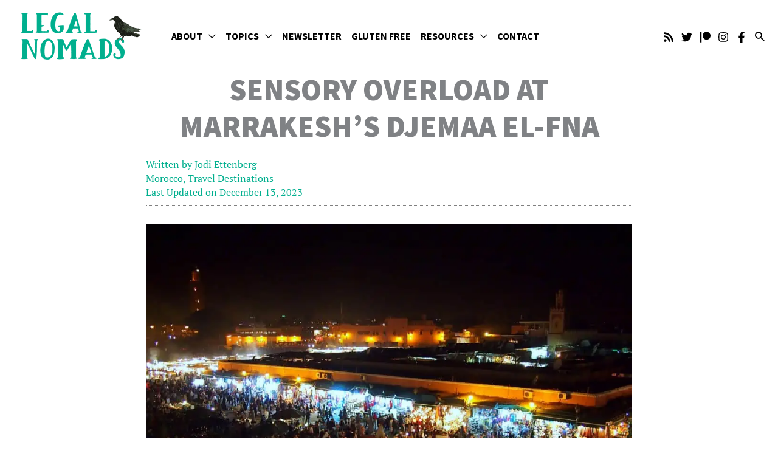

--- FILE ---
content_type: text/html; charset=UTF-8
request_url: https://www.legalnomads.com/marrakesh-djemaa-el-fna/
body_size: 51377
content:
<!DOCTYPE html>
<html lang="en-US">
<head>
<meta charset="UTF-8">
<meta name="viewport" content="width=device-width, initial-scale=1">
	<link rel="profile" href="https://gmpg.org/xfn/11"> 
	<script>
		(function(i,s,o,g,r,a,m){i['GoogleAnalyticsObject']=r;i[r]=i[r]||function(){
			(i[r].q=i[r].q||[]).push(arguments)},i[r].l=1*new Date();a=s.createElement(o),
			m=s.getElementsByTagName(o)[0];a.async=1;a.src=g;m.parentNode.insertBefore(a,m)
		})(window,document,'script','//www.google-analytics.com/analytics.js','ga');
		ga('create', 'UA-15414004-3', 'legalnomads.com');
		ga('require', 'displayfeatures');
		ga('send', 'pageview');
	</script>

<!-- Google tag (gtag.js) -->
<script async src="https://www.googletagmanager.com/gtag/js?id=G-M1P20WHNFB"></script>
<script>
  window.dataLayer = window.dataLayer || [];
  function gtag(){dataLayer.push(arguments);}
  gtag('js', new Date());

  gtag('config', 'G-M1P20WHNFB');
</script><meta name='robots' content='index, follow, max-image-preview:large, max-snippet:-1, max-video-preview:-1' />

	<!-- This site is optimized with the Yoast SEO plugin v26.8 - https://yoast.com/product/yoast-seo-wordpress/ -->
	<title>Sensory Overload at Marrakesh&#039;s Djemaa el-Fna</title>
<link data-rocket-prefetch href="https://www.google-analytics.com" rel="dns-prefetch">
<link data-rocket-prefetch href="https://www.googletagmanager.com" rel="dns-prefetch">
<link data-rocket-prefetch href="https://fonts.googleapis.com" rel="dns-prefetch">
<link data-rocket-prefetch href="https://legalnomads.kit.com" rel="dns-prefetch">
<link data-rocket-prefetch href="https://f.convertkit.com" rel="dns-prefetch">
<link data-rocket-preload as="style" href="https://fonts.googleapis.com/css?family=PT%20Serif%3A400%2C%7CSource%20Sans%20Pro%3A900%2C%2C700%2C400&#038;display=fallback" rel="preload">
<link href="https://fonts.googleapis.com/css?family=PT%20Serif%3A400%2C%7CSource%20Sans%20Pro%3A900%2C%2C700%2C400&#038;display=fallback" media="print" onload="this.media=&#039;all&#039;" rel="stylesheet">
<style id="wpr-usedcss">img:is([sizes=auto i],[sizes^="auto," i]){contain-intrinsic-size:3000px 1500px}address,blockquote,body,dd,dl,dt,fieldset,figure,h1,h2,h3,h4,h5,h6,hr,html,iframe,legend,li,ol,p,pre,textarea,ul{border:0;font-size:100%;font-style:inherit;font-weight:inherit;margin:0;outline:0;padding:0;vertical-align:baseline}html{-webkit-text-size-adjust:100%;-ms-text-size-adjust:100%}body{margin:0}main,nav{display:block}progress{display:inline-block;vertical-align:baseline}a{background-color:transparent}a:active{outline:0}a,a:focus,a:hover,a:visited{text-decoration:none}abbr[title]{border-bottom:1px dotted}dfn{font-style:italic}mark{background:#ff0;color:#000}small{font-size:80%}sub,sup{font-size:75%;line-height:0;position:relative;vertical-align:baseline}sup{top:-.5em}sub{bottom:-.25em}img{border:0}svg:not(:root){overflow:hidden}figure{margin:0}hr{box-sizing:content-box;height:0}pre{overflow:auto}code,kbd,pre,samp{font-size:1em}button,input,optgroup,select,textarea{color:inherit;font:inherit;margin:0}button{overflow:visible}button,select{text-transform:none}button,html input[type=button],input[type=reset],input[type=submit]{-webkit-appearance:button;cursor:pointer}button[disabled],html input[disabled]{cursor:default}button::-moz-focus-inner,input::-moz-focus-inner{border:0;padding:0}input{line-height:normal}input[type=checkbox],input[type=radio]{box-sizing:border-box;padding:0}input[type=number]::-webkit-inner-spin-button,input[type=number]::-webkit-outer-spin-button{height:auto}input[type=search]{-webkit-appearance:textfield;box-sizing:content-box}#comments .submit{padding:10px 15px;border-radius:2px;line-height:1.85714285714286;border:0}input[type=search]::-webkit-search-cancel-button,input[type=search]::-webkit-search-decoration{-webkit-appearance:none}fieldset{border:1px solid var(--ast-border-color);margin:0;padding:.35em .625em .75em}legend{border:0;padding:0}fieldset legend{margin-bottom:1.5em;padding:0 .5em}textarea{overflow:auto}optgroup{font-weight:700}table{border-collapse:collapse;border-spacing:0}td,th{padding:0}.ast-container{max-width:100%}.ast-container{margin-left:auto;margin-right:auto;padding-left:20px;padding-right:20px}.ast-container::after{content:"";display:table;clear:both}.ast-col-lg-12,.ast-col-lg-4,.ast-col-md-4,.ast-col-sm-12,.ast-col-xs-12{position:relative;min-height:1px;padding-left:20px;padding-right:20px}.ast-col-xs-12{float:left}.ast-col-xs-12{width:100%}@media (min-width:544px){.ast-col-sm-12{float:left}.ast-col-sm-12{width:100%}.ast-container{max-width:100%}}@media (min-width:768px){.ast-col-md-4{float:left}.ast-col-md-4{width:33.3333333333%}}@media (min-width:992px){.ast-col-lg-12,.ast-col-lg-4{float:left}.ast-col-lg-4{width:33.3333333333%}.ast-col-lg-12{width:100%}}.ast-row{margin-left:-20px;margin-right:-20px}.ast-row::after{content:"";display:table;clear:both}h1,h2,h3,h4,h5,h6{clear:both}.entry-content :where(h1),h1{color:#808285;font-size:2em;line-height:1.2}.entry-content :where(h2),h2{color:#808285;font-size:1.7em;line-height:1.3}.entry-content :where(h3),h3{color:#808285;font-size:1.5em;line-height:1.4}.entry-content :where(h4),h4{color:#808285;line-height:1.5;font-size:1.3em}.entry-content :where(h5),h5{color:#808285;line-height:1.6;font-size:1.2em}.entry-content :where(h6),h6{color:#808285;line-height:1.7;font-size:1.1em}html{box-sizing:border-box}*,:after,:before{box-sizing:inherit}body{color:#808285;background:#fff;font-style:normal}ol,ul{margin:0 0 1.5em 3em}ul{list-style:disc}ol{list-style:decimal}li>ol,li>ul{margin-bottom:0;margin-left:1.5em}dt{font-weight:600}dd{margin:0 1.5em 1em}b,strong{font-weight:700}cite,dfn,em,i{font-style:italic}blockquote{quotes:"" ""}blockquote:after,blockquote:before{content:""}blockquote{border-left:5px solid var(--ast-border-color);padding:20px;font-size:1.2em;font-style:italic;margin:0 0 1.5em;position:relative}address{margin:0 0 1.5em}address,cite{font-style:italic}abbr,acronym{border-bottom:1px dotted #666;cursor:help}pre{background:var(--ast-code-block-background);font-family:"Courier 10 Pitch",Courier,monospace;margin-bottom:1.6em;overflow:auto;max-width:100%;padding:1.6em}code,kbd,tt,var{font:1em Monaco,Consolas,"Andale Mono","DejaVu Sans Mono",monospace}img{height:auto;max-width:100%}hr{background-color:#ccc;border:0;height:1px;margin-bottom:1.5em}.ast-button,.button,button,input,select,textarea{color:#808285;font-weight:400;font-size:100%;margin:0;vertical-align:baseline}button,input{line-height:normal}big{font-size:125%}ins,mark{background:0 0;text-decoration:none}table,td,th{border:1px solid var(--ast-border-color)}table{border-collapse:separate;border-spacing:0;border-width:1px 0 0 1px;margin:0 0 1.5em;width:100%}th{font-weight:600}td,th{padding:.7em 1em;border-width:0 1px 1px 0}.ast-button,.button,button,input[type=button],input[type=reset],input[type=submit]{border:1px solid;border-color:var(--ast-border-color);border-radius:2px;background:#e6e6e6;padding:.6em 1em .4em;color:#fff}.ast-button:focus,.ast-button:hover,.button:focus,.button:hover,button:focus,button:hover,input[type=button]:focus,input[type=button]:hover,input[type=reset]:focus,input[type=reset]:hover,input[type=submit]:focus,input[type=submit]:hover{color:#fff;border-color:var(--ast-border-color)}.ast-button:active,.ast-button:focus,.button:active,.button:focus,button:active,button:focus,input[type=button]:active,input[type=button]:focus,input[type=reset]:active,input[type=reset]:focus,input[type=submit]:active,input[type=submit]:focus{border-color:var(--ast-border-color);outline:0}input[type=email],input[type=search],input[type=text],input[type=url],textarea{color:#666;border:1px solid var(--ast-border-color);border-radius:2px;-webkit-appearance:none}input[type=email]:focus,input[type=search]:focus,input[type=text]:focus,input[type=url]:focus,textarea:focus{color:#111}textarea{padding-left:3px;width:100%}a{color:#4169e1}a:focus,a:hover{color:#191970}a:focus{outline:dotted thin}a:hover{outline:0}.screen-reader-text{border:0;clip:rect(1px,1px,1px,1px);height:1px;margin:-1px;overflow:hidden;padding:0;position:absolute;width:1px;word-wrap:normal!important}.screen-reader-text:focus{background-color:#f1f1f1;border-radius:2px;box-shadow:0 0 2px 2px rgba(0,0,0,.6);clip:auto!important;color:#21759b;display:block;font-size:12.25px;font-size:.875rem;height:auto;left:5px;line-height:normal;padding:15px 23px 14px;text-decoration:none;top:5px;width:auto;z-index:100000}.alignleft{display:inline;float:left;margin-right:1.5em}.aligncenter{clear:both;text-align:center;display:block;margin-left:auto;margin-right:auto}#primary:after,#primary:before,.ast-container:after,.ast-container:before,.ast-row:after,.ast-row:before,.clear:after,.clear:before,.site-content:after,.site-content:before,.site-footer:after,.site-footer:before,.site-header:after,.site-header:before,.site-main:after,.site-main:before{content:"";display:table}#primary:after,.ast-container:after,.ast-row:after,.clear:after,.site-content:after,.site-footer:after,.site-header:after,.site-main:after{clear:both}embed,iframe,object{max-width:100%}.wp-caption{margin-bottom:1.5em;max-width:100%}.wp-caption img[class*=wp-image-]{display:block;margin-left:auto;margin-right:auto}.wp-caption .wp-caption-text{margin:.8075em 0}.wp-caption-text{text-align:center}::selection{color:#fff;background:#0274be}body{-webkit-font-smoothing:antialiased;-moz-osx-font-smoothing:grayscale}body:not(.logged-in){position:relative}#page{position:relative}a,a:focus{text-decoration:none}.site-footer a *,.site-header a *,a{transition:all .2s linear}.capitalize{text-transform:uppercase}img{vertical-align:middle}.entry-content :where(h1,h2,h3,h4,h5,h6){margin-bottom:20px}p{margin-bottom:1.75em}blockquote{margin:1.5em 1em 1.5em 3em;font-size:1.1em;line-height:inherit;position:relative}.ast-button,.button,input[type=button],input[type=submit]{border-radius:0;padding:18px 30px;border:0;box-shadow:none;text-shadow:none}.ast-button:hover,.button:hover,input[type=button]:hover,input[type=submit]:hover{box-shadow:none}.ast-button:active,.ast-button:focus,.button:active,.button:focus,input[type=button]:active,input[type=button]:focus,input[type=submit]:active,input[type=submit]:focus{box-shadow:none}.search-form .search-field{outline:0}.ast-search-menu-icon{position:relative;z-index:3}.site .skip-link{background-color:#f1f1f1;box-shadow:0 0 1px 1px rgba(0,0,0,.2);color:#21759b;display:block;font-family:Montserrat,"Helvetica Neue",sans-serif;font-size:14px;font-weight:700;left:-9999em;outline:0;padding:15px 23px 14px;text-decoration:none;text-transform:none;top:-9999em}.site .skip-link:focus{clip:auto;height:auto;left:6px;top:7px;width:auto;z-index:100000;outline:dotted thin}input,select{line-height:1}.ast-button,body,button,input[type=button],input[type=submit],textarea{line-height:1.85714285714286}.ast-single-post .entry-title,.ast-single-post .entry-title a{line-height:1.2}.entry-title,.entry-title a{font-weight:var(--ast-blog-title-font-weight,normal)}body{background-color:#fff}#page{display:block}#primary{display:block;position:relative;float:left;width:100%}#primary{margin:4em 0}.ast-search-icon .astra-search-icon{font-size:1.3em}.main-navigation{height:100%;-js-display:inline-flex;display:inline-flex}.main-navigation ul{list-style:none;margin:0;padding-left:0;position:relative}.main-header-menu .menu-link,.main-header-menu>a{text-decoration:none;padding:0 1em;display:inline-block;transition:all .2s linear}.main-header-menu .menu-item{position:relative}.main-header-menu .menu-item.focus>.sub-menu,.main-header-menu .menu-item:hover>.sub-menu,.main-header-menu .menu-item>.sub-menu.toggled-on{right:auto;left:0;visibility:visible}.main-header-menu .menu-item.focus>.sub-menu .sub-menu.toggled-on,.main-header-menu .menu-item:hover>.sub-menu .sub-menu.toggled-on,.main-header-menu .menu-item>.sub-menu.toggled-on .sub-menu.toggled-on{left:100%;right:auto;visibility:visible}.main-header-menu .sub-menu{width:240px;background:#fff;left:-999em;position:absolute;top:100%;z-index:99999;visibility:hidden}@media (min-width:769px){.main-header-menu .sub-menu .menu-item.focus>.sub-menu,.main-header-menu .sub-menu .menu-item:hover>.sub-menu{left:100%;right:auto}}.main-header-menu .sub-menu .menu-link{padding:.9em 1em;display:block;word-wrap:break-word}.main-header-menu .sub-menu .menu-item:not(.menu-item-has-children) .menu-link .icon-arrow:first-of-type{display:none}#ast-desktop-header .main-header-menu .sub-menu .menu-item.menu-item-has-children>.menu-link .icon-arrow{display:none}#ast-desktop-header .main-header-menu .sub-menu .menu-item.menu-item-has-children>.menu-link .ast-header-navigation-arrow{position:absolute;right:.6em;top:50%;transform:translate(0,-50%) rotate(270deg)}#ast-desktop-header .main-header-menu .sub-menu .menu-item.menu-item-has-children>.menu-link .ast-header-navigation-arrow .icon-arrow{display:block}#ast-desktop-header .main-header-menu .sub-menu .menu-item.menu-item-has-children>.menu-link .ast-header-navigation-arrow .icon-arrow svg{margin:0}.main-header-menu .sub-menu .sub-menu{top:0}.submenu-with-border .sub-menu{border-width:1px;border-style:solid}.submenu-with-border .sub-menu .menu-link{border-width:0 0 1px;border-style:solid}.submenu-with-border .sub-menu .sub-menu{top:-2px}.ast-desktop .submenu-with-border .sub-menu>.menu-item:last-child>.menu-link{border-bottom-style:none}.ast-header-break-point .main-navigation{padding-left:0}.ast-header-break-point .main-navigation ul .menu-item .menu-link{padding:0 20px;display:inline-block;width:100%;border:0;border-bottom-width:1px;border-style:solid;border-color:var(--ast-border-color)}.ast-header-break-point .main-navigation ul .menu-item .menu-link .icon-arrow:first-of-type{margin-right:5px}.ast-header-break-point .main-navigation ul .sub-menu .menu-item:not(.menu-item-has-children) .menu-link .icon-arrow:first-of-type{display:inline}.ast-header-break-point .main-navigation .sub-menu .menu-item .menu-link{padding-left:30px}.ast-header-break-point .main-navigation .sub-menu .menu-item .menu-item .menu-link{padding-left:40px}.ast-header-break-point .main-navigation .sub-menu .menu-item .menu-item .menu-item .menu-link{padding-left:50px}.ast-header-break-point .main-navigation .sub-menu .menu-item .menu-item .menu-item .menu-item .menu-link{padding-left:60px}.ast-header-break-point .main-header-menu{background-color:#f9f9f9;border-top-width:0}.ast-header-break-point .main-header-menu .sub-menu{background-color:#f9f9f9;position:static;opacity:1;visibility:visible;border:0;width:auto}.ast-header-break-point .submenu-with-border .sub-menu{border:0}.ast-header-break-point .dropdown-menu-toggle{display:none}.ast-button-wrap{display:inline-block}.ast-button-wrap button{box-shadow:none;border:none}.ast-button-wrap .menu-toggle{padding:0;width:2.2em;height:2.1em;font-size:1.5em;font-weight:400;border-radius:2px;-webkit-font-smoothing:antialiased;-moz-osx-font-smoothing:grayscale;border-radius:2px;vertical-align:middle;line-height:1.85714285714286}.ast-button-wrap .menu-toggle.main-header-menu-toggle{padding:0 .5em;width:auto;text-align:center}.ast-button-wrap .menu-toggle:focus{outline:dotted thin}.header-main-layout-1 .ast-main-header-bar-alignment{margin-left:auto}.site-navigation{height:100%}.site-header .menu-link *{transition:none}.ast-icon.icon-arrow svg{height:.6em;width:.6em;position:relative;margin-left:10px}.ast-icon.icon-search svg{height:1em;width:.9em;margin-top:3px;margin-right:2px}.ast-header-break-point .main-header-bar-navigation{flex:auto}.ast-header-break-point .ast-main-header-bar-alignment{display:block;width:100%;flex:auto;order:4}.ast-header-break-point .ast-icon.icon-arrow svg{height:.85em;width:.95em;position:relative;margin-left:10px}.ast-icon svg:not([fill]){fill:currentColor}.sticky{display:block}.hentry{margin:0 0 1.5em}.entry-content>:last-child{margin-bottom:0}.bypostauthor{display:block}body{overflow-x:hidden}.widget-title{font-weight:400;margin-bottom:1em;line-height:1.5}.widget{margin:0 0 2.8em}.widget:last-child{margin-bottom:0}.widget select{max-width:100%}.widget ul{margin:0;list-style-type:none}.ast-builder-grid-row{display:grid;grid-template-columns:auto auto;align-items:center;grid-column-gap:20px;overflow-wrap:anywhere}.ast-builder-grid-row>.site-header-section{flex-wrap:nowrap}.ast-builder-footer-grid-columns{grid-column-gap:50px}.ast-builder-layout-element{align-items:center}.site-header-section{height:100%;min-height:0;align-items:center}.site-header-section>*{padding:0 10px}.site-header-section>div:first-child{padding-left:0}.site-header-section>div:last-child{padding-right:0}.site-header-section .ast-builder-menu{align-items:center}.ast-grid-right-section{justify-content:flex-end}.ast-grid-right-section .ast-site-identity>:first-child{text-align:right}.ast-logo-title-inline .ast-site-identity{padding:1em 0;-js-display:inline-flex;display:inline-flex;vertical-align:middle;align-items:center;transition:all .2s linear}.ast-builder-social-element{line-height:1;color:#3a3a3a;background:0 0;vertical-align:middle;transition:all 10ms;margin-left:6px;margin-right:6px;justify-content:center;align-items:center}.ast-builder-social-element:hover{color:#0274be}.ahfb-svg-iconset{-js-display:inline-flex;display:inline-flex;align-self:center}.ahfb-svg-iconset svg{width:17px;height:17px;transition:none}.ahfb-svg-iconset svg>*{transition:none}.ast-footer-copyright p{margin-bottom:0}.ast-builder-grid-row-container{display:grid;align-content:center}.main-header-bar .main-header-bar-navigation{height:100%}.ast-nav-menu .sub-menu{line-height:1.45}.ast-builder-menu .main-navigation{padding:0}.ast-builder-menu .main-navigation>ul{align-self:center}.ast-footer-copyright,.site-footer-focus-item{width:100%}.ast-header-break-point #ast-mobile-header{display:block}.ast-header-break-point .main-header-bar-navigation{line-height:3}.ast-header-break-point .main-header-bar-navigation .menu-item-has-children>.ast-menu-toggle{display:inline-block;position:absolute;font-size:inherit;top:0;right:20px;cursor:pointer;-webkit-font-smoothing:antialiased;-moz-osx-font-smoothing:grayscale;padding:0 .907em;font-weight:400;line-height:inherit}.ast-header-break-point .main-header-bar-navigation .menu-item-has-children>.ast-menu-toggle>.ast-icon.icon-arrow{pointer-events:none}.ast-header-break-point .main-header-bar-navigation .menu-item-has-children .sub-menu{display:none}.ast-header-break-point .ast-mobile-header-wrap .ast-above-header-wrap .main-header-bar-navigation .ast-submenu-expanded>.ast-menu-toggle::before,.ast-header-break-point .ast-mobile-header-wrap .ast-main-header-wrap .main-header-bar-navigation .ast-submenu-expanded>.ast-menu-toggle::before{transform:rotateX(180deg)}.ast-header-break-point .ast-nav-menu .sub-menu{line-height:3}.site-footer-section{justify-content:center}.site-footer-section>*{margin-bottom:10px}.site-footer-section>:last-child{margin-bottom:0}.ast-hfb-header.ast-header-break-point .main-header-bar-navigation{width:100%;margin:0}.ast-hfb-header .menu-toggle.toggled .ast-mobile-svg{display:none}.ast-hfb-header .menu-toggle.toggled .ast-close-svg{display:block}.menu-toggle .ast-close-svg{display:none}.ast-mobile-header-wrap .menu-toggle .mobile-menu-toggle-icon{-js-display:inline-flex;display:inline-flex;align-self:center}.ast-mobile-header-wrap .ast-button-wrap .menu-toggle.main-header-menu-toggle{-js-display:flex;display:flex;align-items:center;width:auto;height:auto}.menu-toggle .mobile-menu-toggle-icon{-js-display:inline-flex;display:inline-flex;align-self:center}.ast-button-wrap .menu-toggle.main-header-menu-toggle{padding:.5em;align-items:center;-js-display:flex;display:flex}.site-header{z-index:99;position:relative}.main-header-bar-wrap{position:relative}.main-header-bar{background-color:#fff;border-bottom-color:var(--ast-border-color);border-bottom-style:solid}.ast-header-break-point .main-header-bar{border:0}.ast-header-break-point .main-header-bar{border-bottom-color:var(--ast-border-color);border-bottom-style:solid}.main-header-bar{margin-left:auto;margin-right:auto}.ast-desktop .main-header-menu.ast-menu-shadow .sub-menu{box-shadow:0 4px 10px -2px rgba(0,0,0,.1)}.site-branding{line-height:1;align-self:center}.ast-menu-toggle{display:none;background:0 0;color:inherit;border-style:dotted;border-color:transparent}.ast-menu-toggle:focus,.ast-menu-toggle:hover{background:0 0;border-color:inherit;color:inherit}.ast-menu-toggle:focus{outline:dotted thin}.ast-main-header-nav-open .main-header-bar{padding-bottom:0}.main-header-bar{z-index:4;position:relative}.main-header-bar .main-header-bar-navigation:empty{padding:0}.main-header-bar .main-header-bar-navigation .sub-menu{line-height:1.45}.main-header-bar .main-header-bar-navigation .menu-item-has-children>.menu-link:after{line-height:normal}.ast-site-identity{padding:1em 0}.ast-header-break-point .site-header .main-header-bar-wrap .site-branding{flex:1;align-self:center}.ast-header-break-point .ast-site-identity{width:100%}.ast-header-break-point .main-header-bar{display:block;line-height:3}.ast-header-break-point .main-header-bar .main-header-bar-navigation{line-height:3}.ast-header-break-point .main-header-bar .main-header-bar-navigation .sub-menu{line-height:3}.ast-header-break-point .main-header-bar .main-header-bar-navigation .menu-item-has-children .sub-menu{display:none}.ast-header-break-point .main-header-bar .main-header-bar-navigation .menu-item-has-children>.ast-menu-toggle{display:inline-block;position:absolute;font-size:inherit;top:-1px;right:20px;cursor:pointer;-webkit-font-smoothing:antialiased;-moz-osx-font-smoothing:grayscale;padding:0 .907em;font-weight:400;line-height:inherit;transition:all .2s}.ast-header-break-point .main-header-bar .main-header-bar-navigation .ast-submenu-expanded>.ast-menu-toggle::before{transform:rotateX(180deg)}.ast-header-break-point .main-header-bar .main-header-bar-navigation .main-header-menu{border-top-width:0}.ast-header-break-point .main-navigation{display:block;width:100%}.ast-header-break-point .main-navigation ul ul{left:auto;right:auto}.ast-header-break-point .main-navigation .stack-on-mobile li{width:100%}.ast-header-break-point .main-navigation .widget{margin-bottom:1em}.ast-header-break-point .main-navigation .widget li{width:auto}.ast-header-break-point .main-navigation .widget:last-child{margin-bottom:0}.ast-header-break-point .main-header-bar-navigation{width:calc(100% + 40px);margin:0 -20px}.ast-header-break-point .main-header-menu ul ul{top:0}.ast-header-break-point .ast-builder-menu{width:100%}.ast-header-break-point .ast-mobile-header-wrap .ast-flex.stack-on-mobile{flex-wrap:wrap}.ast-desktop .main-header-menu>.menu-item .sub-menu:before{position:absolute;content:'';top:0;left:0;width:100%;transform:translateY(-100%)}input[type=email],input[type=number],input[type=reset],input[type=search],input[type=text],input[type=url],select,textarea{color:#666;padding:.75em;height:auto;border-width:1px;border-style:solid;border-color:var(--ast-border-color);border-radius:2px;background:var(--ast-comment-inputs-background);box-shadow:none;box-sizing:border-box;transition:all .2s linear}input[type=email]:focus,input[type=reset]:focus,input[type=search]:focus,input[type=text]:focus,input[type=url]:focus,select:focus,textarea:focus{background-color:#fff;border-color:var(--ast-border-color);box-shadow:none}input[type=button],input[type=button]:focus,input[type=button]:hover,input[type=reset],input[type=reset]:focus,input[type=reset]:hover,input[type=submit],input[type=submit]:focus,input[type=submit]:hover{box-shadow:none}textarea{width:100%}input[type=search]:focus{outline:dotted thin}.astra-dark-mode-enable input[type=email],.astra-dark-mode-enable input[type=number],.astra-dark-mode-enable input[type=reset],.astra-dark-mode-enable input[type=search],.astra-dark-mode-enable input[type=text],.astra-dark-mode-enable input[type=url],.astra-dark-mode-enable textarea{background-color:var(--ast-global-color-secondary,--ast-global-color-5);color:var(--ast-global-color-2)!important;border:1px solid var(--ast-border-color)}.astra-dark-mode-enable input[type=email]:focus,.astra-dark-mode-enable input[type=number]:focus,.astra-dark-mode-enable input[type=reset]:focus,.astra-dark-mode-enable input[type=search]:focus,.astra-dark-mode-enable input[type=text]:focus,.astra-dark-mode-enable input[type=url]:focus,.astra-dark-mode-enable textarea:focus{border:1px solid var(--ast-global-color-0)!important;background-color:var(--ast-global-color-secondary,--ast-global-color-5)!important}.astra-dark-mode-enable select{background-color:var(--ast-global-color-secondary,--ast-global-color-5);border-color:var(--ast-border-color);color:var(--ast-global-color-2)}input[type=color]{border:none;width:100px;padding:0;height:30px;cursor:pointer}input[type=color]::-webkit-color-swatch-wrapper{padding:0;border:none}input[type=color]::-webkit-color-swatch{border:none}.page .entry-header{margin-bottom:1.5em}.entry-header{margin-bottom:1.2em;word-wrap:break-word}.entry-content{word-wrap:break-word}.entry-content p{margin-bottom:1.6em}.entry-content::after{display:table;clear:both;content:''}.blog .entry-title{line-height:1.3}.entry-title{margin-bottom:.2em}.single .entry-header{margin-bottom:2em}.single .entry-header .post-thumb{margin-bottom:2em}.single .entry-header .post-thumb img{margin-top:0;margin-bottom:0}.page .has-post-thumbnail .post-thumb img{margin-bottom:1.5em}.ast-flex{-js-display:flex;display:flex;flex-wrap:wrap}.ast-inline-flex{-js-display:inline-flex;display:inline-flex;align-items:center;flex-wrap:wrap;align-content:center}.ast-flex-grow-1{flex-grow:1}:root{--ast-post-nav-space:0;--ast-container-default-xlg-padding:6.67em;--ast-container-default-lg-padding:5.67em;--ast-container-default-slg-padding:4.34em;--ast-container-default-md-padding:3.34em;--ast-container-default-sm-padding:6.67em;--ast-container-default-xs-padding:2.4em;--ast-container-default-xxs-padding:1.4em;--ast-code-block-background:#EEEEEE;--ast-comment-inputs-background:#FAFAFA;--ast-normal-container-width:800px;--ast-narrow-container-width:750px;--ast-blog-title-font-weight:normal;--ast-blog-meta-weight:inherit;--ast-global-color-primary:var(--ast-global-color-5);--ast-global-color-secondary:var(--ast-global-color-4);--ast-global-color-alternate-background:var(--ast-global-color-7);--ast-global-color-subtle-background:var(--ast-global-color-6);--ast-bg-style-guide:var(--ast-global-color-secondary,--ast-global-color-5);--ast-shadow-style-guide:0px 0px 4px 0 #00000057;--ast-global-dark-bg-style:#fff;--ast-global-dark-lfs:#fbfbfb;--ast-widget-bg-color:#fafafa;--ast-wc-container-head-bg-color:#fbfbfb;--ast-title-layout-bg:#eeeeee;--ast-search-border-color:#e7e7e7;--ast-lifter-hover-bg:#e6e6e6;--ast-gallery-block-color:#000;--srfm-color-input-label:var(--ast-global-color-2)}html{font-size:125%}a{color:#00af8e}a:focus,a:hover{color:#999}.ast-button,body,button,input,select,textarea{font-family:'PT Serif',serif;font-weight:400;font-size:20px;font-size:1rem;line-height:var(--ast-body-line-height,1.6em)}blockquote{color:#000}.entry-content :where(h1,h2,h3,h4,h5,h6),h1,h2,h3,h4,h5,h6{font-family:'Source Sans Pro',sans-serif;font-weight:900}header .custom-logo-link img{max-width:200px;width:200px}.astra-logo-svg{width:200px}.entry-title{font-size:24px;font-size:1.2rem}.entry-content :where(h1),h1{font-size:44px;font-size:2.2rem;font-family:'Source Sans Pro',sans-serif;line-height:1.4em}.entry-content :where(h2),h2{font-size:40px;font-size:2rem;font-family:'Source Sans Pro',sans-serif;line-height:1.3em}.entry-content :where(h3),h3{font-size:36px;font-size:1.8rem;font-family:'Source Sans Pro',sans-serif;line-height:1.3em}.entry-content :where(h4),h4{font-size:32px;font-size:1.6rem;line-height:1.2em;font-family:'Source Sans Pro',sans-serif}.entry-content :where(h5),h5{font-size:30px;font-size:1.5rem;line-height:1.2em;font-family:'Source Sans Pro',sans-serif}.entry-content :where(h6),h6{font-size:28px;font-size:1.4rem;line-height:1.25em;font-family:'Source Sans Pro',sans-serif}::selection{background-color:#00af8e;color:#fff}.entry-content :where(h1,h2,h3,h4,h5,h6),.entry-title a,body,h1,h2,h3,h4,h5,h6{color:#3a3a3a}input:focus,input[type=email]:focus,input[type=reset]:focus,input[type=search]:focus,input[type=text]:focus,input[type=url]:focus,textarea:focus{border-color:#00af8e}input[type=checkbox]:checked,input[type=checkbox]:focus:checked,input[type=checkbox]:hover:checked,input[type=radio]:checked,input[type=reset]{border-color:#00af8e;background-color:#00af8e;box-shadow:none}.entry-meta,.entry-meta *{line-height:1.45;color:#00af8e}.entry-meta a:not(.ast-button):focus,.entry-meta a:not(.ast-button):focus *,.entry-meta a:not(.ast-button):hover,.entry-meta a:not(.ast-button):hover *{color:#999}.ast-search-menu-icon form.search-form{padding-right:0}.ast-search-menu-icon.slide-search input.search-field{width:0}.ast-header-search .ast-search-menu-icon.ast-dropdown-active .search-field:focus,.ast-header-search .ast-search-menu-icon.ast-dropdown-active .search-form{transition:all .2s}.search-form input.search-field:focus{outline:0}.widget-title{font-size:28px;font-size:1.4rem;color:#3a3a3a}.single .ast-author-details .author-title{color:#999}#close:focus-visible,.ast-button:focus,.ast-header-account-wrap:focus-visible,.ast-header-navigation-arrow:focus-visible,.ast-menu-toggle:focus-visible,.ast-search-menu-icon.slide-search a:focus-visible:focus-visible,.astra-search-icon:focus-visible,.site .skip-link:focus-visible,a:focus-visible{outline-style:dotted;outline-color:inherit;outline-width:thin}#ast-scroll-top:focus,.ast-mobile-popup-drawer.active .menu-toggle-close:focus,[data-section=section-header-mobile-trigger] .ast-button-wrap .ast-mobile-menu-trigger-minimal:focus,input:focus,input[type=email]:focus,input[type=number]:focus,input[type=reset]:focus,input[type=search]:focus,input[type=text]:focus,input[type=url]:focus,textarea:focus{border-style:dotted;border-color:inherit;border-width:thin}input{outline:0}.ast-logo-title-inline .site-logo-img{padding-right:1em}.site-logo-img img{transition:all .2s linear}@media (max-width:921.9px){#ast-desktop-header{display:none}}.ast-plain-container.ast-no-sidebar #primary{margin-top:0;margin-bottom:0}.ast-button,.button,.menu-toggle,button,input#submit,input[type=button],input[type=reset],input[type=submit]{border-style:solid;border-top-width:0;border-right-width:0;border-left-width:0;border-bottom-width:0;color:#fff;border-color:#00af8e;background-color:#00af8e;padding-top:19px;padding-right:40px;padding-bottom:19px;padding-left:40px;font-family:'Source Sans Pro',sans-serif;font-weight:700;font-size:14px;font-size:.7rem;line-height:1em;text-transform:uppercase;border-top-left-radius:2px;border-top-right-radius:2px;border-bottom-right-radius:2px;border-bottom-left-radius:2px}.ast-button:hover,.menu-toggle:hover,button:focus,button:hover,input#submit:focus,input#submit:hover,input[type=button]:focus,input[type=button]:hover,input[type=reset]:focus,input[type=reset]:hover,input[type=submit]:focus,input[type=submit]:hover{color:#000;background-color:#999;border-color:#999}@media (max-width:921px){.ast-plain-container.ast-no-sidebar #primary{padding:0}.ast-comment-avatar-wrap img{max-width:2.5em}.ast-comment-meta{padding:0 1.8888em 1.3333em}.ast-header-break-point .ast-search-menu-icon.slide-search .search-form{right:0}.entry-content :where(h1),h1{font-size:30px}.entry-content :where(h2),h2{font-size:25px}.entry-content :where(h3),h3{font-size:20px}.astra-logo-svg{width:120px}header .custom-logo-link img{max-width:120px;width:120px}}@media (max-width:544px){.ast-search-menu-icon.ast-dropdown-active .search-field{width:170px}.entry-content :where(h1),h1{font-size:30px}.entry-content :where(h2),h2{font-size:25px}.entry-content :where(h3),h3{font-size:20px}.ast-header-break-point .custom-logo-link img,.ast-header-break-point .site-branding img,header .custom-logo-link img{max-width:100px;width:100px}.astra-logo-svg{width:100px}html{font-size:114%}}@font-face{font-family:Astra;src:url(https://www.legalnomads.com/wp-content/themes/astra/assets/fonts/astra.woff) format("woff"),url(https://www.legalnomads.com/wp-content/themes/astra/assets/fonts/astra.ttf) format("truetype"),url(https://www.legalnomads.com/wp-content/themes/astra/assets/fonts/astra.svg#astra) format("svg");font-weight:400;font-style:normal;font-display:swap}@media (min-width:922px){#ast-mobile-header{display:none}.blog .site-content>.ast-container{max-width:1200px}}.site .comments-area{padding-bottom:3em}blockquote{padding:1.2em}:root{--ast-global-color-0:#0170B9;--ast-global-color-1:#3a3a3a;--ast-global-color-2:#3a3a3a;--ast-global-color-3:#4B4F58;--ast-global-color-4:#F5F5F5;--ast-global-color-5:#FFFFFF;--ast-global-color-6:#E5E5E5;--ast-global-color-7:#424242;--ast-global-color-8:#000000}:root{--ast-border-color:#dddddd}header.entry-header{text-align:center}header.entry-header .entry-title{font-family:'Source Sans Pro',sans-serif;font-weight:900;font-size:50px;font-size:2.5rem;text-transform:uppercase}header.entry-header>:not(:last-child){margin-bottom:10px}.ast-builder-layout-element .ast-site-identity{margin-left:14px}.ast-builder-layout-element[data-section=title_tagline]{display:flex}.ast-builder-menu-1{font-family:'Source Sans Pro',sans-serif;font-weight:700;text-transform:uppercase}.ast-builder-menu-1 .menu-item>.menu-link{font-size:16px;font-size:.8rem;color:#000;padding-left:8px;padding-right:8px}.ast-builder-menu-1 .menu-item>.ast-menu-toggle{color:#000}.ast-builder-menu-1 .sub-menu{border-top-width:0;border-bottom-width:0;border-right-width:0;border-left-width:0;border-color:#00af8e;border-style:solid}.ast-builder-menu-1 .sub-menu .sub-menu{top:0}.ast-builder-menu-1 .main-header-menu>.menu-item>.astra-full-megamenu-wrapper,.ast-builder-menu-1 .main-header-menu>.menu-item>.sub-menu{margin-top:0}.ast-desktop .ast-builder-menu-1 .main-header-menu>.menu-item>.astra-full-megamenu-wrapper:before,.ast-desktop .ast-builder-menu-1 .main-header-menu>.menu-item>.sub-menu:before{height:calc(0px + 0px + 5px)}.ast-builder-menu-1 .menu-item.menu-item-has-children>.ast-menu-toggle{right:calc(8px - .907em)}.ast-desktop .ast-builder-menu-1 .menu-item .sub-menu .menu-link{border-style:none}.ast-builder-menu-1{display:flex}@media (max-width:921px){html{font-size:114%}header.entry-header{text-align:left}.ast-header-break-point .ast-builder-layout-element[data-section=title_tagline]{display:flex}.ast-header-break-point .ast-builder-menu-1 .menu-item.menu-item-has-children>.ast-menu-toggle{top:0}.ast-builder-menu-1 .menu-item-has-children>.menu-link:after{content:unset}.ast-builder-menu-1 .main-header-menu>.menu-item>.astra-full-megamenu-wrapper,.ast-builder-menu-1 .main-header-menu>.menu-item>.sub-menu{margin-top:0}.ast-header-break-point .ast-builder-menu-1{display:flex}}@media (max-width:544px){header.entry-header{text-align:left}.ast-header-break-point .ast-builder-layout-element[data-section=title_tagline]{display:flex}.ast-header-break-point .ast-builder-menu-1 .menu-item.menu-item-has-children>.ast-menu-toggle{top:0}.ast-builder-menu-1 .main-header-menu>.menu-item>.astra-full-megamenu-wrapper,.ast-builder-menu-1 .main-header-menu>.menu-item>.sub-menu{margin-top:0}.ast-header-break-point .ast-builder-menu-1{display:flex}}.ast-desktop .ast-menu-hover-style-underline>.menu-item>.menu-link:before{content:"";position:absolute;width:100%;right:50%;height:1px;background-color:transparent;transform:scale(0,0) translate(-50%,0);transition:transform .3s ease-in-out,color 0s ease-in-out}.ast-desktop .ast-menu-hover-style-underline>.menu-item:hover>.menu-link:before{width:calc(100% - 1.2em);background-color:currentColor;transform:scale(1,1) translate(50%,0)}.ast-desktop .ast-menu-hover-style-underline>.menu-item>.menu-link:before{bottom:0}.main-header-bar .main-header-bar-navigation .ast-search-icon{display:block;z-index:4;position:relative}.ast-search-icon .ast-icon{z-index:4}.ast-search-icon{z-index:4;position:relative;line-height:normal}.main-header-bar .ast-search-menu-icon .search-form{background-color:#fff}.ast-search-menu-icon.ast-dropdown-active.slide-search .search-form{visibility:visible;opacity:1}.ast-search-menu-icon .search-form{border:1px solid var(--ast-search-border-color);line-height:normal;padding:0 3em 0 0;border-radius:2px;display:inline-block;-webkit-backface-visibility:hidden;backface-visibility:hidden;position:relative;color:inherit;background-color:#fff}.ast-search-menu-icon .astra-search-icon{-js-display:flex;display:flex;line-height:normal}.ast-search-menu-icon .astra-search-icon:focus{outline:0}.ast-search-menu-icon .search-field{border:none;background-color:transparent;transition:all .3s;border-radius:inherit;color:inherit;font-size:inherit;width:0;color:#757575}.ast-search-menu-icon.ast-dropdown-active{visibility:visible;opacity:1;position:relative}.ast-dropdown-active.ast-search-menu-icon.slide-search input.search-field,.ast-search-menu-icon.ast-dropdown-active .search-field{width:235px}.site-header-section-left .ast-search-menu-icon.slide-search .search-form{padding-left:2em;padding-right:unset;left:-1em;right:unset}.site-header-section-left .ast-search-menu-icon.slide-search .search-form .search-field{margin-right:unset}.ast-search-menu-icon.slide-search .search-form{-webkit-backface-visibility:visible;backface-visibility:visible;visibility:hidden;opacity:0;transition:all .2s;position:absolute;z-index:3;right:-1em;top:50%;transform:translateY(-50%)}.ast-header-search .ast-search-menu-icon .search-form .search-field:-ms-input-placeholder{opacity:.5}.ast-header-search .ast-search-menu-icon.slide-search .search-form{-js-display:flex;display:flex;align-items:center}.ast-builder-layout-element.ast-header-search{height:auto}.ast-header-search .astra-search-icon{color:#000;font-size:21px}.ast-header-search .ast-icon,.ast-header-search .search-field::placeholder{color:#000}.ast-hfb-header .ast-header-search,.ast-hfb-header .site-header-section>.ast-header-search{margin-left:-10px}.ast-header-search{display:flex}.ast-header-social-wrap .ast-builder-social-element:first-child{margin-left:0}.ast-header-social-wrap .ast-builder-social-element:last-child{margin-right:0}.ast-builder-social-element{line-height:1;color:var(--ast-global-color-2);background:0 0;vertical-align:middle;transition:all 10ms;margin-left:6px;margin-right:6px;justify-content:center;align-items:center}.ast-header-social-1-wrap .ast-builder-social-element svg{width:18px;height:18px}.ast-header-social-1-wrap .ast-social-color-type-custom .ast-builder-social-element:hover{color:#75cab2}.ast-header-social-1-wrap .ast-social-color-type-custom .ast-builder-social-element:hover svg{fill:#75cab2}.ast-builder-layout-element[data-section=section-hb-social-icons-1]{display:flex}.site-below-footer-wrap{padding-top:20px;padding-bottom:20px}.site-below-footer-wrap[data-section=section-below-footer-builder]{background-color:#fff;background-image:none;min-height:80px}.site-below-footer-wrap[data-section=section-below-footer-builder] .ast-builder-grid-row{max-width:800px;min-height:80px;margin-left:auto;margin-right:auto}.site-below-footer-wrap[data-section=section-below-footer-builder] .ast-builder-grid-row,.site-below-footer-wrap[data-section=section-below-footer-builder] .site-footer-section{align-items:flex-start}.ast-builder-grid-row-full .ast-builder-grid-row{grid-template-columns:1fr}.site-below-footer-wrap[data-section=section-below-footer-builder]{padding-top:0}@media (max-width:921px){.ast-header-search .astra-search-icon{color:#00af8e;font-size:20px}.ast-header-search .ast-icon,.ast-header-search .search-field::placeholder{color:#00af8e}.ast-header-break-point .ast-header-search{display:flex}.ast-header-break-point .ast-builder-layout-element[data-section=section-hb-social-icons-1]{display:flex}.site-below-footer-wrap[data-section=section-below-footer-builder].ast-footer-row-tablet-stack .site-footer-section{display:block;margin-bottom:10px}.ast-builder-grid-row-container.ast-builder-grid-row-tablet-full .ast-builder-grid-row{grid-template-columns:1fr}.site-below-footer-wrap[data-section=section-below-footer-builder]{padding-top:10px}}@media (max-width:544px){.ast-header-search .astra-search-icon{font-size:20px}.ast-header-break-point .ast-header-search{display:flex}.ast-header-break-point .ast-builder-layout-element[data-section=section-hb-social-icons-1]{display:flex}.site-below-footer-wrap[data-section=section-below-footer-builder].ast-footer-row-mobile-stack .site-footer-section{display:block;margin-bottom:10px}.ast-builder-grid-row-container.ast-builder-grid-row-mobile-full .ast-builder-grid-row{grid-template-columns:1fr}.site-below-footer-wrap[data-section=section-below-footer-builder]{padding-top:10px}.ast-header-break-point .site-below-footer-wrap[data-section=section-below-footer-builder]{display:grid}}.site-below-footer-wrap[data-section=section-below-footer-builder]{display:grid}.ast-footer-copyright{text-align:center}.ast-footer-copyright.site-footer-focus-item{color:#000;margin-top:10px}.ast-footer-copyright.site-footer-focus-item{font-size:11px;font-size:.55rem}.ast-footer-copyright.ast-builder-layout-element{display:flex}.site-footer{background-color:#000;background-image:none}.site-primary-footer-wrap{padding-top:45px;padding-bottom:45px}.site-primary-footer-wrap[data-section=section-primary-footer-builder]{background-color:#000;background-image:none}.site-primary-footer-wrap[data-section=section-primary-footer-builder] .ast-builder-grid-row{grid-column-gap:0px;max-width:800px;margin-left:auto;margin-right:auto}.site-primary-footer-wrap[data-section=section-primary-footer-builder] .ast-builder-grid-row,.site-primary-footer-wrap[data-section=section-primary-footer-builder] .site-footer-section{align-items:flex-start}.ast-builder-grid-row-3-equal .ast-builder-grid-row{grid-template-columns:repeat(3,1fr)}.site-primary-footer-wrap[data-section=section-primary-footer-builder]{padding-left:0;padding-right:0}@media (max-width:921px){.ast-header-break-point .site-below-footer-wrap[data-section=section-below-footer-builder]{display:grid}.ast-footer-copyright{text-align:center}.ast-header-break-point .ast-footer-copyright.ast-builder-layout-element{display:flex}.site-primary-footer-wrap[data-section=section-primary-footer-builder] .ast-builder-grid-row{grid-column-gap:30px;grid-row-gap:30px}.site-primary-footer-wrap[data-section=section-primary-footer-builder].ast-footer-row-tablet-stack .site-footer-section{display:block;margin-bottom:10px}.ast-builder-grid-row-container.ast-builder-grid-row-tablet-full .ast-builder-grid-row{grid-template-columns:1fr}.site-primary-footer-wrap[data-section=section-primary-footer-builder]{padding-left:15px;padding-right:15px}}@media (max-width:544px){.ast-footer-copyright{text-align:center}.ast-header-break-point .ast-footer-copyright.ast-builder-layout-element{display:flex}.site-primary-footer-wrap[data-section=section-primary-footer-builder] .ast-builder-grid-row{grid-column-gap:30px;grid-row-gap:30px}.site-primary-footer-wrap[data-section=section-primary-footer-builder].ast-footer-row-mobile-stack .site-footer-section{display:block;margin-bottom:10px}.ast-builder-grid-row-container.ast-builder-grid-row-mobile-full .ast-builder-grid-row{grid-template-columns:1fr}.site-primary-footer-wrap[data-section=section-primary-footer-builder]{padding-left:15px;padding-right:15px}.ast-header-break-point .site-primary-footer-wrap[data-section=section-primary-footer-builder]{display:grid}}.site-primary-footer-wrap[data-section=section-primary-footer-builder]{display:grid}.footer-widget-area[data-section=sidebar-widgets-footer-widget-1] .footer-widget-area-inner{text-align:left}.footer-widget-area[data-section=sidebar-widgets-footer-widget-2] .footer-widget-area-inner{text-align:left}.footer-widget-area[data-section=sidebar-widgets-footer-widget-3] .footer-widget-area-inner{text-align:left}.footer-widget-area[data-section=sidebar-widgets-footer-widget-1] .footer-widget-area-inner{color:#fff;font-size:16px;font-size:.8rem}.footer-widget-area[data-section=sidebar-widgets-footer-widget-1] .footer-widget-area-inner a{color:#fff}.footer-widget-area[data-section=sidebar-widgets-footer-widget-1] .footer-widget-area-inner a:hover{color:#75cab2}.footer-widget-area[data-section=sidebar-widgets-footer-widget-1] .widget-area h1,.footer-widget-area[data-section=sidebar-widgets-footer-widget-1] .widget-area h2,.footer-widget-area[data-section=sidebar-widgets-footer-widget-1] .widget-area h3,.footer-widget-area[data-section=sidebar-widgets-footer-widget-1] .widget-area h4,.footer-widget-area[data-section=sidebar-widgets-footer-widget-1] .widget-area h5,.footer-widget-area[data-section=sidebar-widgets-footer-widget-1] .widget-area h6,.footer-widget-area[data-section=sidebar-widgets-footer-widget-1] .widget-title,.footer-widget-area[data-section=sidebar-widgets-footer-widget-1] h1,.footer-widget-area[data-section=sidebar-widgets-footer-widget-1] h2,.footer-widget-area[data-section=sidebar-widgets-footer-widget-1] h3,.footer-widget-area[data-section=sidebar-widgets-footer-widget-1] h4,.footer-widget-area[data-section=sidebar-widgets-footer-widget-1] h5,.footer-widget-area[data-section=sidebar-widgets-footer-widget-1] h6{color:#fff;font-size:24px;font-size:1.2rem}.footer-widget-area[data-section=sidebar-widgets-footer-widget-1]{display:block}.footer-widget-area[data-section=sidebar-widgets-footer-widget-2] .footer-widget-area-inner{color:#fff;font-size:16px;font-size:.8rem}.footer-widget-area[data-section=sidebar-widgets-footer-widget-2] .footer-widget-area-inner a{color:#75cab2}.footer-widget-area[data-section=sidebar-widgets-footer-widget-2] .footer-widget-area-inner a:hover{color:#20876a}.footer-widget-area[data-section=sidebar-widgets-footer-widget-2] .widget-area h1,.footer-widget-area[data-section=sidebar-widgets-footer-widget-2] .widget-area h2,.footer-widget-area[data-section=sidebar-widgets-footer-widget-2] .widget-area h3,.footer-widget-area[data-section=sidebar-widgets-footer-widget-2] .widget-area h4,.footer-widget-area[data-section=sidebar-widgets-footer-widget-2] .widget-area h5,.footer-widget-area[data-section=sidebar-widgets-footer-widget-2] .widget-area h6,.footer-widget-area[data-section=sidebar-widgets-footer-widget-2] .widget-title,.footer-widget-area[data-section=sidebar-widgets-footer-widget-2] h1,.footer-widget-area[data-section=sidebar-widgets-footer-widget-2] h2,.footer-widget-area[data-section=sidebar-widgets-footer-widget-2] h3,.footer-widget-area[data-section=sidebar-widgets-footer-widget-2] h4,.footer-widget-area[data-section=sidebar-widgets-footer-widget-2] h5,.footer-widget-area[data-section=sidebar-widgets-footer-widget-2] h6{color:#fff;font-size:24px;font-size:1.2rem}.footer-widget-area[data-section=sidebar-widgets-footer-widget-2]{display:block}.footer-widget-area[data-section=sidebar-widgets-footer-widget-3] .footer-widget-area-inner{font-size:16px;font-size:.8rem}.footer-widget-area[data-section=sidebar-widgets-footer-widget-3] .widget-area h1,.footer-widget-area[data-section=sidebar-widgets-footer-widget-3] .widget-area h2,.footer-widget-area[data-section=sidebar-widgets-footer-widget-3] .widget-area h3,.footer-widget-area[data-section=sidebar-widgets-footer-widget-3] .widget-area h4,.footer-widget-area[data-section=sidebar-widgets-footer-widget-3] .widget-area h5,.footer-widget-area[data-section=sidebar-widgets-footer-widget-3] .widget-area h6,.footer-widget-area[data-section=sidebar-widgets-footer-widget-3] .widget-title,.footer-widget-area[data-section=sidebar-widgets-footer-widget-3] h1,.footer-widget-area[data-section=sidebar-widgets-footer-widget-3] h2,.footer-widget-area[data-section=sidebar-widgets-footer-widget-3] h3,.footer-widget-area[data-section=sidebar-widgets-footer-widget-3] h4,.footer-widget-area[data-section=sidebar-widgets-footer-widget-3] h5,.footer-widget-area[data-section=sidebar-widgets-footer-widget-3] h6{color:#fff;font-size:24px;font-size:1.2rem}.footer-widget-area[data-section=sidebar-widgets-footer-widget-3]{display:block}.ast-desktop .ast-builder-menu-1 .astra-full-megamenu-wrapper,.ast-desktop .ast-builder-menu-1 .menu-item .sub-menu,.ast-desktop .ast-mega-menu-enabled .ast-builder-menu-1 div:not( .astra-full-megamenu-wrapper) .sub-menu{box-shadow:0 4px 10px -2px rgba(0,0,0,.1)}.ast-desktop .ast-mobile-popup-drawer.active .ast-mobile-popup-inner{max-width:35%}@media (max-width:921px){.ast-header-break-point .site-primary-footer-wrap[data-section=section-primary-footer-builder]{display:grid}.footer-widget-area[data-section=sidebar-widgets-footer-widget-1] .footer-widget-area-inner{text-align:left}.footer-widget-area[data-section=sidebar-widgets-footer-widget-2] .footer-widget-area-inner{text-align:left}.footer-widget-area[data-section=sidebar-widgets-footer-widget-3] .footer-widget-area-inner{text-align:left}.ast-header-break-point .footer-widget-area[data-section=sidebar-widgets-footer-widget-1]{display:block}.ast-header-break-point .footer-widget-area[data-section=sidebar-widgets-footer-widget-2]{display:block}.ast-header-break-point .footer-widget-area[data-section=sidebar-widgets-footer-widget-3]{display:block}#ast-mobile-popup-wrapper .ast-mobile-popup-drawer .ast-mobile-popup-inner{width:90%}.ast-mobile-popup-drawer.active .ast-mobile-popup-inner{max-width:90%}.ast-box-layout.ast-plain-container .site-content,.ast-padded-layout.ast-plain-container .site-content{background-color:#fff;background-image:none}}@media (max-width:544px){.footer-widget-area[data-section=sidebar-widgets-footer-widget-1] .footer-widget-area-inner{text-align:left}.footer-widget-area[data-section=sidebar-widgets-footer-widget-2] .footer-widget-area-inner{text-align:left}.footer-widget-area[data-section=sidebar-widgets-footer-widget-3] .footer-widget-area-inner{text-align:left}.ast-header-break-point .footer-widget-area[data-section=sidebar-widgets-footer-widget-1]{display:block}.ast-header-break-point .footer-widget-area[data-section=sidebar-widgets-footer-widget-2]{display:block}.ast-header-break-point .footer-widget-area[data-section=sidebar-widgets-footer-widget-3]{display:block}#ast-mobile-popup-wrapper .ast-mobile-popup-drawer .ast-mobile-popup-inner{width:90%}.ast-mobile-popup-drawer.active .ast-mobile-popup-inner{max-width:90%}.ast-box-layout.ast-plain-container .site-content,.ast-padded-layout.ast-plain-container .site-content{background-color:#fff;background-image:none}}.ast-header-break-point .main-header-bar{border-bottom-width:1px}.main-header-menu .menu-item{-js-display:flex;display:flex;-webkit-box-pack:center;-webkit-justify-content:center;-moz-box-pack:center;-ms-flex-pack:center;justify-content:center;-webkit-box-orient:vertical;-webkit-box-direction:normal;-webkit-flex-direction:column;-moz-box-orient:vertical;-moz-box-direction:normal;-ms-flex-direction:column;flex-direction:column}.main-header-menu>.menu-item>.menu-link{height:100%;-webkit-box-align:center;-webkit-align-items:center;-moz-box-align:center;-ms-flex-align:center;align-items:center;-js-display:flex;display:flex}.main-header-menu .sub-menu .menu-item.menu-item-has-children>.menu-link:after{position:absolute;right:1em;top:50%;transform:translate(0,-50%) rotate(270deg)}.ast-header-break-point .ast-mobile-header-wrap .main-header-bar-navigation .menu-item-has-children>.ast-menu-toggle::before,.ast-header-break-point .main-header-bar .main-header-bar-navigation .menu-item-has-children>.ast-menu-toggle::before,.ast-mobile-popup-drawer .main-header-bar-navigation .menu-item-has-children>.ast-menu-toggle::before{font-weight:700;content:"\e900";font-family:Astra;text-decoration:inherit;display:inline-block}.ast-header-break-point .main-navigation ul.sub-menu .menu-item .menu-link:before{content:"\e900";font-family:Astra;font-size:.65em;text-decoration:inherit;display:inline-block;transform:translate(0,-2px) rotateZ(270deg);margin-right:5px}.astra-search-icon::before{content:"\e8b6";font-family:Astra;font-style:normal;font-weight:400;text-decoration:inherit;text-align:center;-webkit-font-smoothing:antialiased;-moz-osx-font-smoothing:grayscale;z-index:3}.main-header-bar .main-header-bar-navigation .menu-item-has-children>a:after,.menu-item-has-children .ast-header-navigation-arrow:after{content:"\e900";display:inline-block;font-family:Astra;font-size:.6rem;font-weight:700;text-rendering:auto;-webkit-font-smoothing:antialiased;-moz-osx-font-smoothing:grayscale;margin-left:10px;line-height:normal}.menu-item-has-children .sub-menu .ast-header-navigation-arrow:after{margin-left:0}.ast-mobile-popup-drawer .main-header-bar-navigation .ast-submenu-expanded>.ast-menu-toggle::before{transform:rotateX(180deg)}.ast-header-break-point .main-header-bar-navigation .menu-item-has-children>.menu-link:after{display:none}@media (min-width:922px){.main-header-bar{border-bottom-width:1px}.ast-builder-menu .main-navigation>ul>li:last-child a{margin-right:0}}.ast-box-layout.ast-plain-container .site-content,.ast-padded-layout.ast-plain-container .site-content{background-color:#fff;background-image:none}#ast-scroll-top{display:none;position:fixed;text-align:center;cursor:pointer;z-index:99;width:2.1em;height:2.1em;line-height:2.1;color:#fff;border-radius:2px;content:"";outline:inherit}@media (min-width:769px){#ast-scroll-top{content:"769"}}#ast-scroll-top .ast-icon.icon-arrow svg{margin-left:0;vertical-align:middle;transform:translate(0,-20%) rotate(180deg);width:1.6em}.ast-scroll-to-top-right{right:30px;bottom:30px}#ast-scroll-top{color:#fff;background-color:#000;font-size:15px}.ast-scroll-top-icon::before{content:"\e900";font-family:Astra;text-decoration:inherit}.ast-scroll-top-icon{transform:rotate(180deg)}.ast-off-canvas-active body.ast-main-header-nav-open{overflow:hidden}.ast-mobile-popup-drawer .ast-mobile-popup-overlay{background-color:rgba(0,0,0,.4);position:fixed;top:0;right:0;bottom:0;left:0;visibility:hidden;opacity:0;transition:opacity .2s ease-in-out}.ast-mobile-popup-drawer .ast-mobile-popup-header{-js-display:flex;display:flex;justify-content:flex-end;min-height:calc(1.2em + 24px)}.ast-mobile-popup-drawer .ast-mobile-popup-header .menu-toggle-close{background:0 0;border:0;font-size:24px;line-height:1;padding:.6em;color:inherit;-js-display:flex;display:flex;box-shadow:none}.ast-mobile-popup-drawer.active{left:0;opacity:1;right:0;z-index:100000;transition:opacity .25s ease-out}.ast-mobile-popup-drawer.active .ast-mobile-popup-overlay{opacity:1;cursor:pointer;visibility:visible}.ast-desktop-popup-content>*,.ast-mobile-popup-content>*{padding:10px 0;height:auto}.ast-desktop-popup-content>:first-child,.ast-mobile-popup-content>:first-child{padding-top:10px}.ast-desktop-popup-content>.ast-builder-menu,.ast-mobile-popup-content>.ast-builder-menu{padding-top:0}.ast-desktop-popup-content>:last-child,.ast-mobile-popup-content>:last-child{padding-bottom:0}.ast-mobile-popup-drawer .ast-desktop-popup-content .ast-search-icon,.ast-mobile-popup-drawer .ast-mobile-popup-content .ast-search-icon,.ast-mobile-popup-drawer .main-header-bar-navigation .menu-item-has-children .sub-menu{display:none}.ast-mobile-popup-content .ast-builder-menu-mobile .main-header-menu,.ast-mobile-popup-content .ast-builder-menu-mobile .main-header-menu .sub-menu{background-color:transparent}.ast-mobile-popup-content .ast-icon svg{height:.85em;width:.95em;margin-top:15px}.ast-mobile-popup-content .ast-icon.icon-search svg{margin-top:0}.ast-desktop .ast-desktop-popup-content .astra-menu-animation-fade>.menu-item .menu-item>.sub-menu,.ast-desktop .ast-desktop-popup-content .astra-menu-animation-fade>.menu-item>.sub-menu,.ast-mobile-popup-drawer.show{opacity:1;visibility:visible}.ast-mobile-popup-drawer{position:fixed;top:0;bottom:0;left:-99999rem;right:99999rem;transition:opacity .25s ease-in,left 0s .25s,right 0s .25s;opacity:0;visibility:hidden}.ast-mobile-popup-drawer .ast-mobile-popup-inner{width:100%;transform:translateX(100%);max-width:90%;right:0;top:0;background:#fafafa;color:#3a3a3a;bottom:0;opacity:0;position:fixed;box-shadow:0 0 2rem 0 rgba(0,0,0,.1);-js-display:flex;display:flex;flex-direction:column;transition:transform .2s ease-in,opacity .2s ease-in;overflow-y:auto;overflow-x:hidden}.ast-mobile-popup-drawer .main-header-bar-navigation .menu-item-has-children>.ast-menu-toggle{right:calc(20px - .907em)}.ast-mobile-popup-drawer .ast-desktop-popup-content .ast-search-menu-icon,.ast-mobile-popup-drawer .ast-desktop-popup-content .ast-search-menu-icon.slide-search,.ast-mobile-popup-drawer .ast-mobile-popup-content .ast-search-menu-icon,.ast-mobile-popup-drawer .ast-mobile-popup-content .ast-search-menu-icon.slide-search{width:100%;position:relative;display:block;right:auto;transform:none}.ast-mobile-popup-drawer .ast-desktop-popup-content .ast-search-menu-icon .search-form,.ast-mobile-popup-drawer .ast-desktop-popup-content .ast-search-menu-icon.slide-search .search-form,.ast-mobile-popup-drawer .ast-mobile-popup-content .ast-search-menu-icon .search-form,.ast-mobile-popup-drawer .ast-mobile-popup-content .ast-search-menu-icon.slide-search .search-form{right:0;visibility:visible;opacity:1;position:relative;top:auto;transform:none;padding:0;display:block;overflow:hidden}.ast-mobile-popup-drawer .ast-desktop-popup-content .ast-search-menu-icon .search-field,.ast-mobile-popup-drawer .ast-mobile-popup-content .ast-search-menu-icon .search-field{width:100%;padding-right:5.5em}.ast-mobile-popup-drawer.active .ast-mobile-popup-inner{opacity:1;visibility:visible;transform:translateX(0)}.ast-mobile-popup-drawer.active .ast-mobile-popup-inner{background-color:#fff}.ast-desktop-header-content,.ast-mobile-header-wrap .ast-mobile-header-content{background-color:#fff}.ast-desktop-header-content>*,.ast-desktop-popup-content>*,.ast-mobile-header-content>*,.ast-mobile-popup-content>*{padding-top:0;padding-bottom:0}.content-align-flex-start .ast-builder-layout-element{justify-content:flex-start}.content-align-flex-start .main-header-menu{text-align:left}.ast-mobile-popup-drawer.active .menu-toggle-close{color:#3a3a3a}.ast-mobile-header-wrap .ast-primary-header-bar,.ast-primary-header-bar .site-primary-header-wrap{min-height:70px}.ast-desktop .ast-primary-header-bar .main-header-menu>.menu-item{line-height:70px}.ast-header-break-point #masthead .ast-mobile-header-wrap .ast-above-header-bar,.ast-header-break-point #masthead .ast-mobile-header-wrap .ast-primary-header-bar{padding-left:20px;padding-right:20px}.ast-header-break-point .ast-primary-header-bar{border-bottom-width:0;border-bottom-color:#eaeaea;border-bottom-style:solid}@media (min-width:922px){.ast-primary-header-bar{border-bottom-width:0;border-bottom-color:#eaeaea;border-bottom-style:solid}}.ast-primary-header-bar{background-color:#fff;background-image:none}.ast-primary-header-bar{display:block}[data-section=section-header-mobile-trigger] .ast-button-wrap .ast-mobile-menu-trigger-minimal{color:#00af8e;border:none;background:0 0}[data-section=section-header-mobile-trigger] .ast-button-wrap .mobile-menu-toggle-icon .ast-mobile-svg{width:20px;height:20px;fill:#00af8e}.ast-builder-menu-mobile .main-navigation .menu-item-has-children>.menu-link:after{content:unset}.ast-hfb-header .ast-builder-menu-mobile .main-header-menu,.ast-hfb-header .ast-builder-menu-mobile .main-navigation .menu-item .menu-link,.ast-hfb-header .ast-builder-menu-mobile .main-navigation .menu-item .sub-menu .menu-link{border-style:none}.ast-builder-menu-mobile .main-navigation .menu-item.menu-item-has-children>.ast-menu-toggle{top:0}@media (max-width:921px){#ast-scroll-top .ast-icon.icon-arrow svg{width:1em}.ast-header-break-point .ast-primary-header-bar{display:grid}.ast-builder-menu-mobile .main-navigation .menu-item.menu-item-has-children>.ast-menu-toggle{top:0}.ast-builder-menu-mobile .main-navigation .menu-item-has-children>.menu-link:after{content:unset}.ast-header-break-point .ast-builder-menu-mobile .main-navigation{display:block}}@media (max-width:544px){.ast-header-break-point .ast-primary-header-bar{display:grid}.ast-builder-menu-mobile .main-navigation .menu-item.menu-item-has-children>.ast-menu-toggle{top:0}.ast-header-break-point .ast-builder-menu-mobile .main-navigation{display:block}}.ast-builder-menu-mobile .main-navigation{display:block}.ast-above-header .main-header-bar-navigation{height:100%}.ast-header-break-point .ast-mobile-header-wrap .ast-above-header-wrap .main-header-bar-navigation .ast-submenu-expanded>.ast-menu-toggle::before{transform:rotateX(180deg)}.ast-above-header-bar .site-above-header-wrap,.ast-mobile-header-wrap .ast-above-header-bar{min-height:50px}.ast-desktop .ast-above-header-bar .main-header-menu>.menu-item{line-height:50px}.ast-above-header-bar{border-bottom-width:0;border-bottom-color:#eaeaea;border-bottom-style:solid}.ast-above-header.ast-above-header-bar{background-color:#fff;background-image:none}.ast-header-break-point .ast-above-header-bar{background-color:#fff}.ast-above-header-bar{display:block}@media (max-width:921px){#masthead .ast-mobile-header-wrap .ast-above-header-bar{padding-left:20px;padding-right:20px}.ast-header-break-point .ast-above-header-bar{display:grid}}@media (max-width:544px){.ast-header-break-point .ast-above-header-bar{display:grid}}.comment-reply-title{font-size:33px;font-size:1.65rem}.ast-comment-meta{line-height:1.666666667;color:#00af8e;font-size:17px;font-size:.85rem}.ast-comment-list #cancel-comment-reply-link{font-size:20px;font-size:1rem}.comments-count-wrapper{padding:2em 0}.comments-count-wrapper .comments-title{font-weight:400;word-wrap:break-word}.ast-comment-list{margin:0;word-wrap:break-word;padding-bottom:.5em;list-style:none}.site-content article .comments-area{border-top:1px solid var(--ast-single-post-border,var(--ast-border-color))}.ast-comment-list li{list-style:none}.ast-comment-list li.depth-1 .ast-comment,.ast-comment-list li.depth-2 .ast-comment{border-bottom:1px solid #eee}.ast-comment-list .comment-respond{padding:1em 0;border-bottom:1px solid #ddd}.ast-comment-list .comment-respond .comment-reply-title{margin-top:0;padding-top:0}.ast-comment-list .comment-respond p{margin-bottom:.5em}.ast-comment-list .ast-comment-edit-reply-wrap{-js-display:flex;display:flex;justify-content:flex-end}.ast-comment{padding:1em 0}.ast-comment-avatar-wrap img{border-radius:50%}.ast-comment-content{clear:both}.ast-comment-cite-wrap{text-align:left}.ast-comment-cite-wrap cite{font-style:normal}.comment-reply-title{padding-top:1em;font-weight:400;line-height:1.65}.ast-comment-meta{margin-bottom:.5em}.comments-area{border-top:1px solid #eee;margin-top:2em}.comments-area .comment-form-comment{width:100%;border:none;margin:0;padding:0}.comments-area .comment-notes,.comments-area .comment-textarea{margin-bottom:1.5em}.comments-area .form-submit{margin-bottom:0}.comments-area .ast-comment-formwrap input[type=text],.comments-area textarea#comment{width:100%;border-radius:0;vertical-align:middle;margin-bottom:10px}.comments-area .no-comments{margin-top:.5em;margin-bottom:.5em}.comment-form-legend{margin-bottom:unset;padding:0 .5em}.ast-comment-list .children{margin-left:2em}@media (max-width:992px){.ast-comment-list .children{margin-left:1em}}.ast-comment-list #cancel-comment-reply-link{white-space:nowrap;font-size:15px;font-size:1rem;margin-left:1em}.ast-comment-avatar-wrap{float:left;clear:right;margin-right:1.33333em}.ast-comment-meta-wrap{float:left;clear:right;padding:0 0 1.33333em}.ast-comment-time .timendate{margin-right:.5em}.comments-area #wp-comment-cookies-consent{margin-right:10px}@media (max-width:544px){.ast-comment-list .children{margin-left:.66666em}.ast-header-break-point .ast-builder-menu-1 .sub-menu .menu-item.menu-item-has-children>.ast-menu-toggle{top:0}}@media (max-width:921px){.ast-comment-avatar-wrap img{max-width:2.5em}.comments-area{margin-top:1.5em}.ast-comment-avatar-wrap{margin-right:.5em}.single .ast-author-meta .post-author-avatar{margin-bottom:1em}}.ast-desktop .astra-menu-animation-fade>.menu-item>.astra-full-megamenu-wrapper,.ast-desktop .astra-menu-animation-fade>.menu-item>.sub-menu,.ast-desktop .astra-menu-animation-fade>.menu-item>.sub-menu .sub-menu{opacity:0;visibility:hidden;transition:opacity ease-in-out .3s}.ast-desktop .astra-menu-animation-fade>.menu-item .menu-item.focus>.sub-menu,.ast-desktop .astra-menu-animation-fade>.menu-item .menu-item:hover>.sub-menu,.ast-desktop .astra-menu-animation-fade>.menu-item.focus>.astra-full-megamenu-wrapper,.ast-desktop .astra-menu-animation-fade>.menu-item.focus>.sub-menu,.ast-desktop .astra-menu-animation-fade>.menu-item:hover>.astra-full-megamenu-wrapper,.ast-desktop .astra-menu-animation-fade>.menu-item:hover>.sub-menu{opacity:1;visibility:visible;transition:opacity ease-in-out .3s}.ast-desktop .astra-menu-animation-fade>.full-width-mega.menu-item.focus>.astra-full-megamenu-wrapper,.ast-desktop .astra-menu-animation-fade>.full-width-mega.menu-item:hover>.astra-full-megamenu-wrapper{-js-display:flex;display:flex}.ast-desktop .menu-item.ast-menu-hover>.sub-menu.toggled-on{opacity:1;visibility:visible}@font-face{font-family:'PT Serif';font-style:normal;font-weight:400;font-display:swap;src:url(https://fonts.gstatic.com/s/ptserif/v19/EJRVQgYoZZY2vCFuvAFWzr8.woff2) format('woff2');unicode-range:U+0000-00FF,U+0131,U+0152-0153,U+02BB-02BC,U+02C6,U+02DA,U+02DC,U+0304,U+0308,U+0329,U+2000-206F,U+20AC,U+2122,U+2191,U+2193,U+2212,U+2215,U+FEFF,U+FFFD}@font-face{font-family:'Source Sans Pro';font-style:normal;font-weight:400;font-display:swap;src:url(https://fonts.gstatic.com/s/sourcesanspro/v23/6xK3dSBYKcSV-LCoeQqfX1RYOo3qOK7l.woff2) format('woff2');unicode-range:U+0000-00FF,U+0131,U+0152-0153,U+02BB-02BC,U+02C6,U+02DA,U+02DC,U+0304,U+0308,U+0329,U+2000-206F,U+20AC,U+2122,U+2191,U+2193,U+2212,U+2215,U+FEFF,U+FFFD}@font-face{font-family:'Source Sans Pro';font-style:normal;font-weight:700;font-display:swap;src:url(https://fonts.gstatic.com/s/sourcesanspro/v23/6xKydSBYKcSV-LCoeQqfX1RYOo3ig4vwlxdu.woff2) format('woff2');unicode-range:U+0000-00FF,U+0131,U+0152-0153,U+02BB-02BC,U+02C6,U+02DA,U+02DC,U+0304,U+0308,U+0329,U+2000-206F,U+20AC,U+2122,U+2191,U+2193,U+2212,U+2215,U+FEFF,U+FFFD}@font-face{font-family:'Source Sans Pro';font-style:normal;font-weight:900;font-display:swap;src:url(https://fonts.gstatic.com/s/sourcesanspro/v23/6xKydSBYKcSV-LCoeQqfX1RYOo3iu4nwlxdu.woff2) format('woff2');unicode-range:U+0000-00FF,U+0131,U+0152-0153,U+02BB-02BC,U+02C6,U+02DA,U+02DC,U+0304,U+0308,U+0329,U+2000-206F,U+20AC,U+2122,U+2191,U+2193,U+2212,U+2215,U+FEFF,U+FFFD}.convertkit-button a,.convertkit-button span{display:block;padding:calc(.667em + 2px) calc(1.333em + 2px);cursor:pointer;text-align:center;text-decoration:none;word-break:break-word;box-sizing:border-box}.convertkit-button{margin-bottom:20px}:where(.wp-block-button__link){border-radius:9999px;box-shadow:none;padding:calc(.667em + 2px) calc(1.333em + 2px);text-decoration:none}:root :where(.wp-block-button .wp-block-button__link.is-style-outline),:root :where(.wp-block-button.is-style-outline>.wp-block-button__link){border:2px solid;padding:.667em 1.333em}:root :where(.wp-block-button .wp-block-button__link.is-style-outline:not(.has-text-color)),:root :where(.wp-block-button.is-style-outline>.wp-block-button__link:not(.has-text-color)){color:currentColor}:root :where(.wp-block-button .wp-block-button__link.is-style-outline:not(.has-background)),:root :where(.wp-block-button.is-style-outline>.wp-block-button__link:not(.has-background)){background-color:initial;background-image:none}form.formkit-form[data-format=inline]{margin-left:auto;margin-right:auto;margin-bottom:20px}@media only screen and (min-width:482px){.convertkit-button{margin-bottom:30px}form.formkit-form[data-format=inline]{margin-bottom:30px}}#ez-toc-container{background:#f9f9f9;border:1px solid #aaa;border-radius:4px;-webkit-box-shadow:0 1px 1px rgba(0,0,0,.05);box-shadow:0 1px 1px rgba(0,0,0,.05);display:table;margin-bottom:1em;padding:10px 20px 10px 10px;position:relative;width:auto}div.ez-toc-widget-container{padding:0;position:relative}div.ez-toc-widget-container ul{display:block}div.ez-toc-widget-container li{border:none;padding:0}div.ez-toc-widget-container ul.ez-toc-list{padding:10px}#ez-toc-container ul ul{margin-left:1.5em}#ez-toc-container li,#ez-toc-container ul{margin:0;padding:0}#ez-toc-container li,#ez-toc-container ul,#ez-toc-container ul li,div.ez-toc-widget-container,div.ez-toc-widget-container li{background:0 0;list-style:none;line-height:1.6;margin:0;overflow:hidden;z-index:1}#ez-toc-container a{color:#444;box-shadow:none;text-decoration:none;text-shadow:none;display:inline-flex;align-items:stretch;flex-wrap:nowrap}#ez-toc-container a:visited{color:#9f9f9f}#ez-toc-container a:hover{text-decoration:underline}#ez-toc-container a.ez-toc-toggle{display:flex;align-items:center}.ez-toc-widget-container ul.ez-toc-list li:before{content:" ";position:absolute;left:0;right:0;height:30px;line-height:30px;z-index:-1}.ez-toc-widget-container ul.ez-toc-list li.active{background-color:#ededed}.ez-toc-widget-container li.active>a{font-weight:900}#ez-toc-container input{position:absolute;left:-999em}#ez-toc-container input[type=checkbox]:checked+nav,#ez-toc-widget-container input[type=checkbox]:checked+nav{opacity:0;max-height:0;border:none;display:none}#ez-toc-container label{position:relative;cursor:pointer;display:initial}#ez-toc-container .ez-toc-toggle label{float:right;position:relative;font-size:16px;padding:0;border:1px solid #999191;border-radius:5px;cursor:pointer;left:10px;width:35px}#ez-toc-container a.ez-toc-toggle{color:#444;background:inherit;border:inherit}.ez-toc-widget-container ul li a{padding-left:10px;display:inline-flex;align-items:stretch;flex-wrap:nowrap}.ez-toc-widget-container ul.ez-toc-list li{height:auto!important}#ez-toc-container .eztoc-toggle-hide-by-default{display:none}.ez-toc-list.ez-toc-columns-optimized{column-fill:balance;orphans:2;widows:2}.ez-toc-list.ez-toc-columns-optimized>li{display:block;break-inside:avoid;page-break-inside:avoid}div#ez-toc-container ul li,div#ez-toc-container ul li a{font-size:95%}div#ez-toc-container ul li,div#ez-toc-container ul li a{font-weight:500}div#ez-toc-container nav ul ul li{font-size:90%}.ez-toc-box-title{font-weight:700;margin-bottom:10px;text-align:center;text-transform:uppercase;letter-spacing:1px;color:#666;padding-bottom:5px;position:absolute;top:-4%;left:5%;background-color:inherit;transition:top .3s ease}.ez-toc-box-title.toc-closed{top:-25%}hr.post-divider{height:0;margin:0}.ast-show-comments-data{padding:2em 6.67em}.ast-show-comments-data .ast-show-comments{cursor:pointer}.ast-show-comments-data .ast-show-comments,.ast-show-comments-data .ast-show-comments-count{max-width:640px;text-align:center;margin-left:auto;margin-right:auto}.ast-show-comments-data .ast-show-comments-count{margin-bottom:2em}@media all and (max-width:768px){#content:before{content:""}}.single .ast-single-author-box{display:inline-block;margin-top:2em;width:100%;border-top:1px solid var(--ast-single-post-border,var(--ast-border-color))}.single .ast-author-meta .ast-author-details{width:100%}.single .ast-author-meta .about-author-title-wrapper,.single .ast-author-meta .post-author-bio{text-align:center}.single .ast-author-meta .post-author-avatar{text-align:center;padding-right:0}.single .ast-author-meta .post-author-avatar img{border-radius:50%;min-width:100px;box-shadow:0 0 5px 0 rgba(0,0,0,.15);border:1px solid var(--ast-border-color)}.single .ast-author-meta .about-author-title-wrapper{padding:0 0 1em}.ast-header-account-link.ast-account-action-login,.ast-header-break-point .ast-header-account-link{cursor:pointer;pointer-events:all}.main-header-bar .main-header-bar-navigation .ast-account-nav-menu{line-height:1.45}.ast-account-nav-menu{width:240px;background:#fff;left:-999em;position:absolute;top:0;z-index:99999;list-style:none;margin:0;padding-left:0;border:0;box-shadow:0 4px 10px -2px rgba(0,0,0,.1)}.ast-account-nav-menu .sub-menu{right:auto;top:0;margin-left:0}.ast-account-nav-menu .menu-item.focus>.sub-menu,.ast-account-nav-menu .menu-item:hover>.sub-menu{left:100%}.ast-account-nav-menu .menu-item .menu-link{padding:.9em 1em}.ast-account-nav-menu .menu-item{border-style:none}.ast-account-nav-menu .menu-item.menu-item-has-children>.menu-link:after{position:absolute;right:1em;top:50%;transform:translate(0,-50%) rotate(270deg)}.ast-above-header-bar .main-header-menu.ast-account-nav-menu>.menu-item,.ast-primary-header-bar .main-header-menu.ast-account-nav-menu>.menu-item{height:auto;line-height:unset;bottom:-5px}.ast-header-account-wrap .menu-item:last-child>.menu-link{border-style:none}.ast-mobile-header-content .ast-builder-layout-element:not(.ast-builder-menu):not(.ast-header-divider-element),.ast-mobile-popup-content .ast-builder-layout-element:not(.ast-builder-menu):not(.ast-header-divider-element){padding:15px 20px}.site-footer-section{position:relative}.ast-header-sticky-active{position:fixed!important;right:0;left:0;margin:0 auto;z-index:99}.ast-footer-sticky-active .ast-custom-footer{position:fixed!important;right:0;left:0;bottom:0;margin:0 auto;z-index:99}.ast-custom-header{position:relative;z-index:99}.ast-custom-header.ast-header-sticky-active{top:0;width:100%;transition:ease-out}body.ast-padded-layout::after,body.ast-padded-layout::before{background:inherit;content:"";display:block;height:0;left:0;position:fixed;width:100%;z-index:999}body.ast-padded-layout::after{bottom:0}body.ast-padded-layout{background-attachment:fixed}body.ast-padded-layout::before{top:0}.ast-sticky-active{position:fixed!important;right:0;left:0;margin:0 auto}.ast-nav-up{transform:translateY(-100%)}.site-header .sticky-custom-logo{display:none}#ast-fixed-header{position:fixed;visibility:hidden;top:0;left:0;width:100%}#ast-fixed-header .main-header-bar{box-shadow:0 1px 2px rgba(0,0,0,.2)}#ast-fixed-header.ast-header-slide{transform:translateY(-100%);transition:transform .3s linear,top .3s linear,visibility .3s linear}#ast-fixed-header.ast-header-fade{opacity:0;transition:opacity .3s linear}.main-header-bar.ast-sticky-active{box-shadow:0 2px 10px 0 rgba(36,50,66,.075)}.ast-sticky-above-shrink .ast-sticky-shrunk .ast-above-header-bar .ast-site-identity,.ast-sticky-above-shrink .ast-sticky-shrunk.ast-above-header-bar .ast-site-identity{padding-top:.5em;padding-bottom:.5em}.ast-sticky-above-shrink .ast-sticky-shrunk .site-navigation{line-height:3}.ast-sticky-above-shrink .ast-sticky-shrunk .site-logo-img img{max-height:55px;width:auto}.ast-sticky-above-shrink.ast-header-break-point .ast-sticky-shrunk .ast-above-header-bar,.ast-sticky-above-shrink.ast-header-break-point .ast-sticky-shrunk.ast-above-header-bar{padding-bottom:0}.ast-sticky-above-shrink.ast-header-break-point .ast-sticky-shrunk .site-branding{padding-bottom:.5em}.ast-header-break-point .ast-sticky-active .sticky-custom-logo img{display:block}.ast-header-break-point .ast-header-sticked .sticky-custom-logo img{display:block}.ast-main-header-nav-open.ast-hfb-header #ast-fixed-header .ast-mobile-header-wrap .ast-mobile-header-content{display:none}.ast-main-header-nav-open.ast-hfb-header #ast-fixed-header .ast-desktop-header-content{display:none}.ast-main-header-nav-open.ast-hfb-header .ast-mobile-header-wrap .ast-mobile-header-content{display:block}.ast-main-header-nav-open.ast-hfb-header .ast-desktop-header-content{display:block}.ast-header-stick-fade-active .ast-main-header-nav-open.ast-hfb-header #ast-fixed-header .ast-mobile-header-wrap .ast-mobile-header-content,.ast-header-stick-scroll-active .ast-main-header-nav-open.ast-hfb-header #ast-fixed-header .ast-mobile-header-wrap .ast-mobile-header-content,.ast-header-stick-slide-active .ast-main-header-nav-open.ast-hfb-header #ast-fixed-header .ast-mobile-header-wrap .ast-mobile-header-content{display:block}.ast-header-stick-fade-active .ast-main-header-nav-open.ast-hfb-header #ast-fixed-header .ast-desktop-header-content,.ast-header-stick-scroll-active .ast-main-header-nav-open.ast-hfb-header #ast-fixed-header .ast-desktop-header-content,.ast-header-stick-slide-active .ast-main-header-nav-open.ast-hfb-header #ast-fixed-header .ast-desktop-header-content{display:block}.ast-header-stick-fade-active .ast-main-header-nav-open.ast-hfb-header #masthead>.ast-mobile-header-wrap .ast-mobile-header-content,.ast-header-stick-scroll-active .ast-main-header-nav-open.ast-hfb-header #masthead>.ast-mobile-header-wrap .ast-mobile-header-content,.ast-header-stick-slide-active .ast-main-header-nav-open.ast-hfb-header #masthead>.ast-mobile-header-wrap .ast-mobile-header-content{display:none}.ast-header-stick-fade-active .ast-main-header-nav-open.ast-hfb-header #masthead>.ast-desktop-header-content,.ast-header-stick-scroll-active .ast-main-header-nav-open.ast-hfb-header #masthead>.ast-desktop-header-content,.ast-header-stick-slide-active .ast-main-header-nav-open.ast-hfb-header #masthead>.ast-desktop-header-content{display:none}.ast-header-stick-fade-active.ast-off-canvas-active .ast-main-header-nav-open.ast-hfb-header #ast-fixed-header .ast-mobile-header-wrap .ast-mobile-header-content,.ast-header-stick-scroll-active.ast-off-canvas-active .ast-main-header-nav-open.ast-hfb-header #ast-fixed-header .ast-mobile-header-wrap .ast-mobile-header-content,.ast-header-stick-slide-active.ast-off-canvas-active .ast-main-header-nav-open.ast-hfb-header #ast-fixed-header .ast-mobile-header-wrap .ast-mobile-header-content{display:none}.ast-header-stick-fade-active.ast-off-canvas-active .ast-main-header-nav-open.ast-hfb-header #ast-fixed-header .ast-desktop-header-content,.ast-header-stick-scroll-active.ast-off-canvas-active .ast-main-header-nav-open.ast-hfb-header #ast-fixed-header .ast-desktop-header-content,.ast-header-stick-slide-active.ast-off-canvas-active .ast-main-header-nav-open.ast-hfb-header #ast-fixed-header .ast-desktop-header-content{display:none}.ast-above-sticky-header-active.ast-main-header-nav-open.ast-hfb-header #masthead>#ast-desktop-header .ast-desktop-header-content,.ast-above-sticky-header-active.ast-main-header-nav-open.ast-hfb-header #masthead>.ast-mobile-header-wrap .ast-mobile-header-content,.ast-below-sticky-header-active.ast-main-header-nav-open.ast-hfb-header #masthead>#ast-desktop-header .ast-desktop-header-content,.ast-below-sticky-header-active.ast-main-header-nav-open.ast-hfb-header #masthead>.ast-mobile-header-wrap .ast-mobile-header-content,.ast-primary-sticky-header-active.ast-main-header-nav-open.ast-hfb-header #masthead>#ast-desktop-header .ast-desktop-header-content,.ast-primary-sticky-header-active.ast-main-header-nav-open.ast-hfb-header #masthead>.ast-mobile-header-wrap .ast-mobile-header-content{position:fixed}.site-above-header-wrap,.site-primary-header-wrap{transition:all .2s linear}#ast-mobile-header .content-align-flex-start{max-height:60vh;overflow:auto}.astra-full-megamenu-wrapper{z-index:99999}.ast-desktop .ast-mega-menu-enabled .astra-megamenu-li .astra-megamenu.sub-menu>.menu-item{display:none}.ast-desktop .ast-mega-menu-enabled .astra-megamenu-li .menu-item:hover>.menu-link{background-color:transparent}.ast-desktop .ast-mega-menu-enabled .astra-megamenu-li .astra-megamenu{opacity:0;visibility:hidden}.ast-desktop .ast-mega-menu-enabled .astra-megamenu-li .astra-megamenu-focus .menu-item>.menu-link{background-color:transparent}.ast-desktop .ast-mega-menu-enabled .astra-megamenu-li .astra-megamenu.astra-megamenu-focus{opacity:1;visibility:visible;-js-display:flex;display:flex;padding:15px}.ast-desktop .ast-mega-menu-enabled .astra-megamenu-li .astra-megamenu.astra-megamenu-focus.sub-menu>.menu-item{padding-left:15px;padding-right:15px;display:block;flex:1;opacity:1}.ast-desktop .ast-mega-menu-enabled .astra-megamenu-li .astra-megamenu.astra-megamenu-focus.sub-menu>.menu-item:first-child{padding-left:0}.ast-desktop .ast-mega-menu-enabled .astra-megamenu-li .astra-megamenu.astra-megamenu-focus.sub-menu>.menu-item:last-child{padding-right:0}.ast-desktop .ast-mega-menu-enabled .astra-megamenu-li .astra-megamenu.astra-megamenu-focus.sub-menu .menu-item:last-child{border-right:none}.ast-desktop .ast-mega-menu-enabled .astra-megamenu-li .astra-megamenu.astra-megamenu-focus .sub-menu{background-color:transparent;display:block;opacity:1;visibility:visible;transform:none}.ast-desktop .ast-mega-menu-enabled .astra-megamenu-li .astra-megamenu.astra-megamenu-focus.sub-menu .sub-menu{border:none}.ast-desktop .ast-mega-menu-enabled .astra-megamenu-li .astra-megamenu.astra-megamenu-focus.sub-menu>.menu-item .sub-menu{position:static;width:100%;margin:auto}.ast-desktop .ast-mega-menu-enabled .astra-megamenu-li .astra-megamenu.astra-megamenu-focus.sub-menu>.menu-item .sub-menu .menu-item{width:100%}.ast-desktop .ast-mega-menu-enabled .astra-megamenu-li .astra-megamenu.astra-megamenu-focus>.menu-item{padding-left:15px;padding-right:15px}.ast-desktop .ast-mega-menu-enabled .astra-megamenu-li .astra-megamenu.astra-megamenu-focus>.menu-item:first-child{padding-left:0}.ast-desktop .ast-mega-menu-enabled .astra-megamenu-li .astra-megamenu.astra-megamenu-focus>.menu-item:last-child{padding-right:0}.ast-desktop .ast-mega-menu-enabled .astra-megamenu-li .astra-megamenu .ast-header-navigation-arrow{display:none}.ast-desktop .ast-mega-menu-enabled .astra-megamenu-li .astra-full-megamenu-wrapper.astra-megamenu-wrapper-focus{opacity:1;visibility:visible}.ast-desktop .ast-mega-menu-enabled .astra-megamenu-li .astra-full-megamenu-wrapper.astra-megamenu-wrapper-focus .astra-megamenu.astra-megamenu-focus{-js-display:flex;display:flex}.ast-desktop .ast-mega-menu-enabled .astra-megamenu-li .astra-full-megamenu-wrapper .astra-mega-menu-width-full-stretched{width:100%}.ast-desktop .ast-mega-menu-enabled .menu-item-has-children.astra-megamenu-li.menu-item .astra-megamenu.sub-menu .menu-item>.menu-link::after{content:''}.ast-desktop .ast-mega-menu-enabled .menu-item-has-children.astra-megamenu-li.menu-item .astra-megamenu.sub-menu .menu-item>.menu-link .ast-icon.icon-arrow{display:none}.ast-desktop .ast-mega-menu-enabled .astra-megamenu-li .sub-menu .menu-link,.ast-desktop .ast-mega-menu-enabled.submenu-with-border .astra-megamenu-li .sub-menu .menu-link{border:none}.ast-desktop .ast-mega-menu-enabled .astra-megamenu-li:hover .astra-megamenu{opacity:1;visibility:visible;-js-display:flex;display:flex;padding:15px}.ast-desktop .ast-mega-menu-enabled .astra-megamenu-li:hover .astra-megamenu>.menu-item{padding-left:15px;padding-right:15px}.ast-desktop .ast-mega-menu-enabled .astra-megamenu-li:hover .astra-megamenu>.menu-item:first-child{padding-left:0}.ast-desktop .ast-mega-menu-enabled .astra-megamenu-li:hover .astra-megamenu>.menu-item:last-child{padding-right:0}.ast-desktop .ast-mega-menu-enabled .astra-megamenu-li:hover .astra-megamenu>.menu-item{display:block;flex:1;opacity:1}.ast-desktop .ast-mega-menu-enabled .astra-megamenu-li:hover .astra-megamenu .sub-menu{background-color:transparent;display:block;opacity:1;visibility:visible;transform:none}.ast-desktop .ast-mega-menu-enabled .astra-megamenu-li:hover .astra-megamenu.sub-menu .sub-menu{border:none}.ast-desktop .ast-mega-menu-enabled .astra-megamenu-li:hover .astra-megamenu.sub-menu>.menu-item .sub-menu{position:static;width:100%;margin:auto}.ast-desktop .ast-mega-menu-enabled .astra-megamenu-li:hover .astra-megamenu.sub-menu>.menu-item .sub-menu .menu-item{width:100%}.ast-desktop .ast-mega-menu-enabled .astra-megamenu-li:hover .astra-megamenu.sub-menu .menu-item:last-child{border-right:none}.ast-desktop .ast-mega-menu-enabled .astra-megamenu-li:hover .astra-full-megamenu-wrapper{opacity:1;visibility:visible}.ast-desktop .ast-mega-menu-enabled .astra-megamenu-li:hover .astra-full-megamenu-wrapper .astra-megamenu{-js-display:flex;display:flex}.ast-desktop .ast-mega-menu-enabled :not(.menu-container-width-mega).astra-megamenu-li:hover .astra-megamenu .sub-menu .menu-item{width:100%}.ast-desktop .ast-mega-menu-enabled :not(.menu-container-width-mega).astra-megamenu-li:hover .astra-megamenu.sub-menu .menu-item .sub-menu{min-width:100%}.ast-desktop .ast-mega-menu-enabled :not(.menu-container-width-mega).astra-megamenu-li .astra-megamenu.astra-megamenu-focus .sub-menu .menu-item{width:100%}.ast-desktop .ast-mega-menu-enabled :not(.menu-container-width-mega).astra-megamenu-li .astra-megamenu.astra-megamenu-focus.sub-menu .menu-item .sub-menu{min-width:100%}.ast-desktop .ast-mega-menu-enabled .astra-full-megamenu-wrapper{background:#fff;position:absolute;opacity:0;visibility:hidden;top:100%}.ast-desktop .ast-mega-menu-enabled .astra-full-megamenu-wrapper .astra-megamenu.sub-menu{display:none;position:relative;left:0;top:0;margin:0 auto;padding-left:0;padding-right:0;border-width:0}.ast-desktop .ast-mega-menu-enabled .astra-full-megamenu-wrapper .astra-mega-menu-width-full-stretched.sub-menu{padding:15px}.ast-desktop .submenu-with-border .astra-full-megamenu-wrapper{border-width:1px;border-style:solid}.ast-desktop .submenu-with-border .astra-megamenu{border-width:1px}.site-header .menu-text{transition:none}.ast-desktop .ast-mega-menu-enabled.main-header-menu>.menu-item-has-children>.menu-link::after{content:'';margin:0}.ast-desktop .astra-mega-menu-width-full,.ast-desktop .astra-mega-menu-width-full-stretched{background:0 0}.ast-desktop .main-header-menu>.menu-item .astra-full-megamenu-wrapper:before{position:absolute;content:'';top:0;left:0;width:100%;transform:translateY(-100%)}.ast-desktop .main-header-menu.ast-menu-shadow .astra-full-megamenu-wrapper .sub-menu{box-shadow:none}.ast-desktop .main-header-menu.ast-menu-shadow .astra-megamenu .sub-menu{box-shadow:none}.ast-desktop .main-header-menu.ast-menu-shadow .astra-full-megamenu-wrapper{box-shadow:0 4px 10px -2px rgba(0,0,0,.1)}.ast-hidden{display:none!important}.main-header-bar-wrap .ast-search-box.header-cover{z-index:7}.ast-below-header-wrap .ast-search-box.header-cover #close,.ast-below-header-wrap .ast-search-box.header-cover .search-field{font-size:1.8em}.ast-search-box.full-screen,.ast-search-box.header-cover{display:none;opacity:0;transition:opacity .3s ease-in-out,display .3s ease-in-out;width:100%;height:100%}.ast-search-box.full-screen .search-field,.ast-search-box.header-cover .search-field{background:0 0;border:0;color:#fafafa;box-shadow:none;text-align:left;padding:0}.ast-search-box.full-screen #close,.ast-search-box.header-cover #close{color:#fafafa;transform:rotate(0);font-size:2em;cursor:pointer;z-index:9;font-weight:400}.ast-search-box.full-screen .search-field::-webkit-input-placeholder,.ast-search-box.header-cover .search-field::-webkit-input-placeholder{color:#fafafa}.ast-search-box.full-screen .search-field:-moz-placeholder,.ast-search-box.header-cover .search-field:-moz-placeholder{color:#fafafa}.ast-search-box.full-screen .search-field::-moz-placeholder,.ast-search-box.header-cover .search-field::-moz-placeholder{color:#fafafa}.ast-search-box.full-screen .search-field:-ms-input-placeholder,.ast-search-box.header-cover .search-field:-ms-input-placeholder{color:#fafafa}.ast-search-box.header-cover{position:absolute;background:rgba(25,25,25,.96);top:0;z-index:10}.ast-search-box.header-cover .search-field{font-size:2em;line-height:2;width:100%}.ast-search-box.header-cover .ast-container{position:relative}.ast-search-box.header-cover .close{display:inline-block}.ast-search-box.header-cover #close{vertical-align:middle;backface-visibility:hidden}.ast-search-box.full-screen{position:fixed;background:rgba(25,25,25,.96);top:0;left:0;z-index:999}.ast-search-box.full-screen #close{position:absolute;color:#fafafa;right:1em;line-height:1;cursor:pointer;z-index:9;font-weight:400;font-size:2em;top:1.5em;backface-visibility:hidden}.ast-search-box.full-screen ::-webkit-input-placeholder{opacity:0}.ast-search-box.full-screen ::-moz-placeholder{opacity:0}.ast-search-box.full-screen :-ms-input-placeholder{opacity:0}.ast-search-box.full-screen :-moz-placeholder{opacity:0}@media (max-width:420px){.ast-search-box.full-screen ::-webkit-input-placeholder{opacity:1}.ast-search-box.full-screen ::-moz-placeholder{opacity:1}.ast-search-box.full-screen :-ms-input-placeholder{opacity:1}.ast-search-box.full-screen :-moz-placeholder{opacity:1}}.ast-hfb-header .ast-search-box.full-screen.full-screen ::-webkit-input-placeholder{opacity:.5}.ast-hfb-header .ast-search-box.full-screen.full-screen ::-moz-placeholder{opacity:.5}.ast-hfb-header .ast-search-box.full-screen.full-screen :-ms-input-placeholder{opacity:.5}.ast-hfb-header .ast-search-box.full-screen.full-screen :-moz-placeholder{opacity:.5}.iphone.full-screen,.ipod.full-screen{position:fixed!important}#content:before{content:"921";position:absolute;overflow:hidden;opacity:0;visibility:hidden}.single .ast-author-details .author-title{color:#00af8e}.single article .ast-single-author-box,.single.ast-plain-container article .ast-single-author-box{margin-top:2em;border-top:1px solid var(--ast-single-post-border,var(--ast-border-color))}.single.ast-plain-container .ast-single-author-box{padding-top:2em}.single.ast-plain-container .ast-single-author-box{margin-top:0}.entry-content :where(h1),h1{color:#000}.entry-content :where(h2),h2{color:#000}.entry-content :where(h3),h3{color:#000}.ast-header-search .ast-search-menu-icon .search-field{border-radius:2px}.ast-header-search .ast-search-menu-icon .search-form{border-top-width:1px;border-bottom-width:1px;border-left-width:1px;border-right-width:1px;border-color:#ddd;border-radius:2px}@media (min-width:922px){.single .ast-author-meta .ast-author-details{display:flex}.single .post-author-avatar,.single .post-author-bio{float:left;clear:right}.single .ast-author-meta .post-author-avatar{margin-right:1.33333em}.single .ast-author-meta .about-author-title-wrapper,.single .ast-author-meta .post-author-bio{text-align:left}.ast-container{max-width:840px}.page .ast-author-meta .ast-author-details{display:flex}}@media (min-width:993px){.ast-container{max-width:840px}}@media (min-width:1201px){.ast-container{max-width:840px}}.ast-header-sticked .ast-primary-header-bar .site-primary-header-wrap,.ast-sticky-header-shrink .ast-mobile-header-wrap .ast-primary-header-bar.ast-header-sticked,.ast-sticky-header-shrink .ast-mobile-header-wrap .ast-stick-primary-below-wrapper.ast-header-sticked .ast-below-header,.ast-sticky-header-shrink .ast-primary-header-bar.ast-header-sticked,.ast-sticky-header-shrink .ast-primary-header-bar.ast-header-sticked .site-primary-header-wrap,.ast-sticky-header-shrink .ast-stick-primary-below-wrapper.ast-header-sticked .ast-primary-header-bar .site-primary-header-wrap{min-height:60px}.ast-desktop.ast-sticky-header-shrink .ast-primary-header-bar.ast-header-sticked .main-header-menu>.menu-item{line-height:60px}.ast-header-sticked .ast-above-header-bar,.ast-header-sticked .ast-above-header-bar .site-above-header-wrap,.ast-sticky-header-shrink .ast-above-header-bar.ast-header-sticked .site-above-header-wrap,.ast-sticky-header-shrink .ast-mobile-header-wrap .ast-above-header-bar.ast-header-sticked{min-height:40px}.ast-desktop.ast-sticky-header-shrink .ast-above-header-bar.ast-header-sticked .main-header-menu>.menu-item{line-height:40px}.ast-builder-menu-1 .main-header-menu.submenu-with-border .astra-full-megamenu-wrapper,.ast-builder-menu-1 .main-header-menu.submenu-with-border .astra-megamenu{border-top-width:0;border-bottom-width:0;border-right-width:0;border-left-width:0;border-style:solid}.ast-above-header,.ast-below-header,.main-header-bar{-webkit-transition:.2s linear;transition:all .2s linear}.ast-above-header,.ast-below-header,.main-header-bar{max-width:100%}.ast-header-sticked .ast-header-search .ast-icon,.ast-header-sticked .ast-header-search .astra-search-icon,.ast-header-sticked .ast-header-search .search-field::placeholder{color:#000}.ast-header-sticked .ast-header-search .ast-icon:hover,.ast-header-sticked .ast-header-search .astra-search-icon:hover{color:#00af8e}[CLASS*="-sticky-header-active"] .ast-header-sticked [data-section=section-header-mobile-trigger] .ast-button-wrap .mobile-menu-toggle-icon .ast-mobile-svg{fill:#00af8e}[CLASS*="-sticky-header-active"] .ast-header-sticked [data-section=section-header-mobile-trigger] .ast-button-wrap .ast-mobile-menu-trigger-minimal{background:0 0}.blog .entry-title,.blog .entry-title a{font-family:'Source Sans Pro',sans-serif;font-weight:700}.ast-button,button,input#submit,input[type=button],input[type=reset],input[type=submit]{font-size:14px;font-size:.7rem;font-weight:700;font-family:'Source Sans Pro',sans-serif;text-transform:uppercase}.footer-widget-area[data-section=sidebar-widgets-footer-widget-1] .widget-area h1,.footer-widget-area[data-section=sidebar-widgets-footer-widget-1] .widget-area h2,.footer-widget-area[data-section=sidebar-widgets-footer-widget-1] .widget-area h3,.footer-widget-area[data-section=sidebar-widgets-footer-widget-1] .widget-area h4,.footer-widget-area[data-section=sidebar-widgets-footer-widget-1] .widget-area h5,.footer-widget-area[data-section=sidebar-widgets-footer-widget-1] .widget-area h6,.footer-widget-area[data-section=sidebar-widgets-footer-widget-1] .widget-title,.footer-widget-area[data-section=sidebar-widgets-footer-widget-1] h1,.footer-widget-area[data-section=sidebar-widgets-footer-widget-1] h2,.footer-widget-area[data-section=sidebar-widgets-footer-widget-1] h3,.footer-widget-area[data-section=sidebar-widgets-footer-widget-1] h4,.footer-widget-area[data-section=sidebar-widgets-footer-widget-1] h5,.footer-widget-area[data-section=sidebar-widgets-footer-widget-1] h6{font-weight:900}.footer-widget-area[data-section=sidebar-widgets-footer-widget-2] .widget-area h1,.footer-widget-area[data-section=sidebar-widgets-footer-widget-2] .widget-area h2,.footer-widget-area[data-section=sidebar-widgets-footer-widget-2] .widget-area h3,.footer-widget-area[data-section=sidebar-widgets-footer-widget-2] .widget-area h4,.footer-widget-area[data-section=sidebar-widgets-footer-widget-2] .widget-area h5,.footer-widget-area[data-section=sidebar-widgets-footer-widget-2] .widget-area h6,.footer-widget-area[data-section=sidebar-widgets-footer-widget-2] .widget-title,.footer-widget-area[data-section=sidebar-widgets-footer-widget-2] h1,.footer-widget-area[data-section=sidebar-widgets-footer-widget-2] h2,.footer-widget-area[data-section=sidebar-widgets-footer-widget-2] h3,.footer-widget-area[data-section=sidebar-widgets-footer-widget-2] h4,.footer-widget-area[data-section=sidebar-widgets-footer-widget-2] h5,.footer-widget-area[data-section=sidebar-widgets-footer-widget-2] h6{font-weight:900}.footer-widget-area[data-section=sidebar-widgets-footer-widget-3] .widget-area h1,.footer-widget-area[data-section=sidebar-widgets-footer-widget-3] .widget-area h2,.footer-widget-area[data-section=sidebar-widgets-footer-widget-3] .widget-area h3,.footer-widget-area[data-section=sidebar-widgets-footer-widget-3] .widget-area h4,.footer-widget-area[data-section=sidebar-widgets-footer-widget-3] .widget-area h5,.footer-widget-area[data-section=sidebar-widgets-footer-widget-3] .widget-area h6,.footer-widget-area[data-section=sidebar-widgets-footer-widget-3] .widget-title,.footer-widget-area[data-section=sidebar-widgets-footer-widget-3] h1,.footer-widget-area[data-section=sidebar-widgets-footer-widget-3] h2,.footer-widget-area[data-section=sidebar-widgets-footer-widget-3] h3,.footer-widget-area[data-section=sidebar-widgets-footer-widget-3] h4,.footer-widget-area[data-section=sidebar-widgets-footer-widget-3] h5,.footer-widget-area[data-section=sidebar-widgets-footer-widget-3] h6{font-weight:900}.ast-search-box.full-screen #close::before,.ast-search-box.header-cover #close::before{font-family:Astra;content:"\e5cd";display:inline-block;transition:transform .3s ease-in-out}.ast-primary-sticky-header-active.ast-main-header-nav-open #masthead>#ast-desktop-header ul#ast-desktop-toggle-menu{display:none}#masthead .site-logo-img .astra-logo-svg,.ast-header-break-point #ast-fixed-header .site-logo-img .custom-logo-link img{max-width:200px}@media (max-width:921px){.ast-plain-container #primary{margin-top:1.5em;margin-bottom:1.5em}.ast-header-break-point .main-header-bar .main-header-bar-navigation .menu-item-has-children>.ast-menu-toggle{top:0;right:calc(20px - .907em)}.ast-header-break-point .ast-builder-menu-1 .main-header-menu .sub-menu>.menu-item>.menu-link{padding-top:0;padding-bottom:0;padding-left:30px;padding-right:20px}.ast-header-break-point .ast-builder-menu-1 .sub-menu .menu-item.menu-item-has-children>.ast-menu-toggle{top:0;right:calc(20px - .907em)}#masthead .site-logo-img .astra-logo-svg,.ast-header-break-point #ast-fixed-header .site-logo-img .custom-logo-link img{max-width:120px}}@media (max-width:543px){#masthead .site-logo-img .astra-logo-svg,.ast-header-break-point #ast-fixed-header .site-logo-img .custom-logo-link img{max-width:100px}}#ast-fixed-header .main-header-bar{backdrop-filter:unset;-webkit-backdrop-filter:unset}.page .ast-author-details .author-title{color:#00af8e}.entry-meta{border-top:1px dotted gray;border-bottom:1px dotted gray;padding:10px 0;text-align:left;margin-bottom:30px!important;font-size:.8em}body{font-family:'PT Serif','PT Serif Fallback: Times New Roman',serif}.rll-youtube-player{position:relative;padding-bottom:56.23%;height:0;overflow:hidden;max-width:100%}.rll-youtube-player:focus-within{outline:currentColor solid 2px;outline-offset:5px}.rll-youtube-player iframe{position:absolute;top:0;left:0;width:100%;height:100%;z-index:100;background:0 0}.rll-youtube-player img{bottom:0;display:block;left:0;margin:auto;max-width:100%;width:100%;position:absolute;right:0;top:0;border:none;height:auto;-webkit-transition:.4s;-moz-transition:.4s;transition:.4s all}.rll-youtube-player img:hover{-webkit-filter:brightness(75%)}.rll-youtube-player .play{height:100%;width:100%;left:0;top:0;position:absolute;background:var(--wpr-bg-3a6ef92b-4257-45d7-b1a6-2e4971a23804) center no-repeat;background-color:transparent!important;cursor:pointer;border:none}@media (min-width:922px){header .ast-container{max-width:none}}html .site-below-footer-wrap[data-section=section-below-footer-builder] .ast-builder-grid-row,html .site-primary-footer-wrap[data-section=section-primary-footer-builder] .ast-builder-grid-row{max-width:1200px!important}.ast-plain-container.ast-no-sidebar #primary{margin-bottom:60px}.ast-header-search .astra-search-icon:hover{color:#00af8e}.page:not(.home) .site-content{padding-top:50px}.ast-footer-copyright p{font-family:'Source Sans Pro',sans-serif;font-weight:700!important;font-size:13px!important;text-transform:uppercase!important}.ast-footer-copyright p a{color:#000}.ast-desktop .ast-menu-hover-style-underline>.menu-item:hover>.menu-link:before{color:#00af8e;height:3px}.page .entry-header{width:100%;max-width:800px;margin:0 auto}.page h1.entry-title{text-align:center;padding-bottom:20px;margin-bottom:30px;background:var(--wpr-bg-5c18a116-8b54-44e6-af8f-f8eb96909617) bottom center repeat-x;text-transform:uppercase;font-size:44px;font-weight:900}@media (min-width:991px){.site-footer-section-3{justify-content:unset;margin-left:10%}}.widget select{width:100%;max-width:100%;background:#fff;border:0;padding:5px;font-size:16px}blockquote{border-left:4px solid #00af8e}.wp-caption .wp-caption-text{font-family:Arial,sans-serif;font-style:italic;font-size:.85em}:root{--wp--preset--aspect-ratio--square:1;--wp--preset--aspect-ratio--4-3:4/3;--wp--preset--aspect-ratio--3-4:3/4;--wp--preset--aspect-ratio--3-2:3/2;--wp--preset--aspect-ratio--2-3:2/3;--wp--preset--aspect-ratio--16-9:16/9;--wp--preset--aspect-ratio--9-16:9/16;--wp--preset--color--black:#000000;--wp--preset--color--cyan-bluish-gray:#abb8c3;--wp--preset--color--white:#ffffff;--wp--preset--color--pale-pink:#f78da7;--wp--preset--color--vivid-red:#cf2e2e;--wp--preset--color--luminous-vivid-orange:#ff6900;--wp--preset--color--luminous-vivid-amber:#fcb900;--wp--preset--color--light-green-cyan:#7bdcb5;--wp--preset--color--vivid-green-cyan:#00d084;--wp--preset--color--pale-cyan-blue:#8ed1fc;--wp--preset--color--vivid-cyan-blue:#0693e3;--wp--preset--color--vivid-purple:#9b51e0;--wp--preset--color--ast-global-color-0:var(--ast-global-color-0);--wp--preset--color--ast-global-color-1:var(--ast-global-color-1);--wp--preset--color--ast-global-color-2:var(--ast-global-color-2);--wp--preset--color--ast-global-color-3:var(--ast-global-color-3);--wp--preset--color--ast-global-color-4:var(--ast-global-color-4);--wp--preset--color--ast-global-color-5:var(--ast-global-color-5);--wp--preset--color--ast-global-color-6:var(--ast-global-color-6);--wp--preset--color--ast-global-color-7:var(--ast-global-color-7);--wp--preset--color--ast-global-color-8:var(--ast-global-color-8);--wp--preset--gradient--vivid-cyan-blue-to-vivid-purple:linear-gradient(135deg,rgb(6, 147, 227) 0%,rgb(155, 81, 224) 100%);--wp--preset--gradient--light-green-cyan-to-vivid-green-cyan:linear-gradient(135deg,rgb(122, 220, 180) 0%,rgb(0, 208, 130) 100%);--wp--preset--gradient--luminous-vivid-amber-to-luminous-vivid-orange:linear-gradient(135deg,rgb(252, 185, 0) 0%,rgb(255, 105, 0) 100%);--wp--preset--gradient--luminous-vivid-orange-to-vivid-red:linear-gradient(135deg,rgb(255, 105, 0) 0%,rgb(207, 46, 46) 100%);--wp--preset--gradient--very-light-gray-to-cyan-bluish-gray:linear-gradient(135deg,rgb(238, 238, 238) 0%,rgb(169, 184, 195) 100%);--wp--preset--gradient--cool-to-warm-spectrum:linear-gradient(135deg,rgb(74, 234, 220) 0%,rgb(151, 120, 209) 20%,rgb(207, 42, 186) 40%,rgb(238, 44, 130) 60%,rgb(251, 105, 98) 80%,rgb(254, 248, 76) 100%);--wp--preset--gradient--blush-light-purple:linear-gradient(135deg,rgb(255, 206, 236) 0%,rgb(152, 150, 240) 100%);--wp--preset--gradient--blush-bordeaux:linear-gradient(135deg,rgb(254, 205, 165) 0%,rgb(254, 45, 45) 50%,rgb(107, 0, 62) 100%);--wp--preset--gradient--luminous-dusk:linear-gradient(135deg,rgb(255, 203, 112) 0%,rgb(199, 81, 192) 50%,rgb(65, 88, 208) 100%);--wp--preset--gradient--pale-ocean:linear-gradient(135deg,rgb(255, 245, 203) 0%,rgb(182, 227, 212) 50%,rgb(51, 167, 181) 100%);--wp--preset--gradient--electric-grass:linear-gradient(135deg,rgb(202, 248, 128) 0%,rgb(113, 206, 126) 100%);--wp--preset--gradient--midnight:linear-gradient(135deg,rgb(2, 3, 129) 0%,rgb(40, 116, 252) 100%);--wp--preset--font-size--small:13px;--wp--preset--font-size--medium:20px;--wp--preset--font-size--large:36px;--wp--preset--font-size--x-large:42px;--wp--preset--spacing--20:0.44rem;--wp--preset--spacing--30:0.67rem;--wp--preset--spacing--40:1rem;--wp--preset--spacing--50:1.5rem;--wp--preset--spacing--60:2.25rem;--wp--preset--spacing--70:3.38rem;--wp--preset--spacing--80:5.06rem;--wp--preset--shadow--natural:6px 6px 9px rgba(0, 0, 0, .2);--wp--preset--shadow--deep:12px 12px 50px rgba(0, 0, 0, .4);--wp--preset--shadow--sharp:6px 6px 0px rgba(0, 0, 0, .2);--wp--preset--shadow--outlined:6px 6px 0px -3px rgb(255, 255, 255),6px 6px rgb(0, 0, 0);--wp--preset--shadow--crisp:6px 6px 0px rgb(0, 0, 0)}:root{--wp--style--global--content-size:var(--wp--custom--ast-content-width-size);--wp--style--global--wide-size:var(--wp--custom--ast-wide-width-size)}:where(body){margin:0}:where(.wp-site-blocks)>*{margin-block-start:24px;margin-block-end:0}:where(.wp-site-blocks)>:first-child{margin-block-start:0}:where(.wp-site-blocks)>:last-child{margin-block-end:0}:root{--wp--style--block-gap:24px}:root :where(.is-layout-flow)>:first-child{margin-block-start:0}:root :where(.is-layout-flow)>:last-child{margin-block-end:0}:root :where(.is-layout-flow)>*{margin-block-start:24px;margin-block-end:0}:root :where(.is-layout-constrained)>:first-child{margin-block-start:0}:root :where(.is-layout-constrained)>:last-child{margin-block-end:0}:root :where(.is-layout-constrained)>*{margin-block-start:24px;margin-block-end:0}:root :where(.is-layout-flex){gap:24px}:root :where(.is-layout-grid){gap:24px}body{padding-top:0;padding-right:0;padding-bottom:0;padding-left:0}a:where(:not(.wp-element-button)){text-decoration:none}:root :where(.wp-element-button,.wp-block-button__link){background-color:#32373c;border-width:0;color:#fff;font-family:inherit;font-size:inherit;font-style:inherit;font-weight:inherit;letter-spacing:inherit;line-height:inherit;padding-top:calc(.667em + 2px);padding-right:calc(1.333em + 2px);padding-bottom:calc(.667em + 2px);padding-left:calc(1.333em + 2px);text-decoration:none;text-transform:inherit}.astra-widget-social-profiles-inner li>a{-js-display:flex;display:flex;align-items:center}.astra-widget-social-profiles-inner li>a .ast-widget-icon{margin-right:.3em}.astra-widget-social-profiles-inner li>a{margin-bottom:.3em}.astra-widget-social-profiles-inner.stack li>a{margin-right:0}.astra-widget-social-profiles-inner .ast-widget-icon{-js-display:flex;display:flex;align-self:center;justify-content:center;width:1em;transition:all .1s linear}.astra-widget-social-profiles-inner .ast-widget-icon svg{-ms-grid-row-align:center;align-self:center}.astra-widget-social-profiles-inner .ast-widget-icon{vertical-align:middle}.astra-widget-social-profiles-inner.inline li{-js-display:inline-flex;display:inline-flex;text-align:center}.astra-widget-social-profiles-inner.circle .ast-widget-icon{border-radius:50%}.astra-widget-social-profiles-inner.circle .ast-widget-icon{height:2em;width:2em;text-align:center;vertical-align:middle}.astra-widget-social-profiles-inner .ast-widget-icon{font-size:15px;line-height:2}.astra-widget-social-profiles-inner.circle .ast-widget-icon{line-height:2}.astra-widget-social-profiles .astra-widget-social-profiles-inner ul li a{transition:all .1s linear}#astra-widget-social-profiles-2 .astra-widget-social-profiles-inner li .ast-widget-icon svg{fill:#ffffff}#astra-widget-social-profiles-2 .astra-widget-social-profiles-inner li .ast-widget-icon:hover svg{fill:#ffffff}#astra-widget-social-profiles-2 .astra-widget-social-profiles-inner.circle .ast-widget-icon svg{fill:#ffffff}#astra-widget-social-profiles-2 .astra-widget-social-profiles-inner.circle .ast-widget-icon:hover svg{fill:#ffffff}#astra-widget-social-profiles-2 .astra-widget-social-profiles-inner.circle .ast-widget-icon:hover{background:#75cab2;border-color:#75cab2}#astra-widget-social-profiles-2 .astra-widget-social-profiles-inner .ast-widget-icon{font-size:16px}#astra-widget-social-profiles-2 .astra-widget-social-profiles-inner.circle li .ast-widget-icon{font-size:16px}#astra-widget-social-profiles-2 .astra-widget-social-profiles-inner li>a .ast-widget-icon{margin-right:px}#astra-widget-social-profiles-2 .astra-widget-social-profiles-inner.stack li>a{padding-bottom:px}#astra-widget-social-profiles-2 .astra-widget-social-profiles-inner.inline li>a{padding-right:px}#astra-widget-social-profiles-2 .astra-widget-social-profiles-inner.inline li:last-child a{padding-right:0}#astra-widget-social-profiles-2 .astra-widget-social-profiles-inner li:last-child a{margin-right:0;padding-bottom:0}#masthead .ast-header-sticked .site-logo-img .astra-logo-svg{width:200px}@media (max-width:921px){.ast-primary-sticky-header-active.ast-main-header-nav-open nav{overflow-y:auto;max-height:calc(100vh - 100px)}#masthead .ast-header-sticked .site-logo-img .astra-logo-svg{width:120px}}@media (max-width:544px){#masthead .ast-header-sticked .site-logo-img .astra-logo-svg{width:100px}}.formkit-form[data-uid=e80cc870a2] *{box-sizing:border-box}.formkit-form[data-uid=e80cc870a2]{-webkit-font-smoothing:antialiased;-moz-osx-font-smoothing:grayscale}.formkit-form[data-uid=e80cc870a2] legend{border:none;font-size:inherit;margin-bottom:10px;padding:0;position:relative;display:table}.formkit-form[data-uid=e80cc870a2] fieldset{border:0;padding:.01em 0 0;margin:0;min-width:0}.formkit-form[data-uid=e80cc870a2] body:not(:-moz-handler-blocked) fieldset{display:table-cell}.formkit-form[data-uid=e80cc870a2] h1,.formkit-form[data-uid=e80cc870a2] h2,.formkit-form[data-uid=e80cc870a2] h3,.formkit-form[data-uid=e80cc870a2] h4,.formkit-form[data-uid=e80cc870a2] h5,.formkit-form[data-uid=e80cc870a2] h6{color:inherit;font-size:inherit;font-weight:inherit}.formkit-form[data-uid=e80cc870a2] h2{font-size:1.5em;margin:1em 0}.formkit-form[data-uid=e80cc870a2] h3{font-size:1.17em;margin:1em 0}.formkit-form[data-uid=e80cc870a2] p{color:inherit;font-size:inherit;font-weight:inherit}.formkit-form[data-uid=e80cc870a2] blockquote:not([template-default]),.formkit-form[data-uid=e80cc870a2] ol:not([template-default]),.formkit-form[data-uid=e80cc870a2] ul:not([template-default]){text-align:left}.formkit-form[data-uid=e80cc870a2] blockquote:not([template-default]),.formkit-form[data-uid=e80cc870a2] hr:not([template-default]),.formkit-form[data-uid=e80cc870a2] ol:not([template-default]),.formkit-form[data-uid=e80cc870a2] p:not([template-default]),.formkit-form[data-uid=e80cc870a2] ul:not([template-default]){color:inherit;font-style:initial}.formkit-form[data-uid=e80cc870a2][data-format=modal]{display:none}.formkit-form[data-uid=e80cc870a2] .formkit-input{width:100%}.formkit-form[data-uid=e80cc870a2] .formkit-button,.formkit-form[data-uid=e80cc870a2] .formkit-submit{border:0;border-radius:5px;color:#fff;cursor:pointer;display:inline-block;text-align:center;font-size:15px;font-weight:500;cursor:pointer;margin-bottom:15px;overflow:hidden;padding:0;position:relative;vertical-align:middle}.formkit-form[data-uid=e80cc870a2] .formkit-button:focus,.formkit-form[data-uid=e80cc870a2] .formkit-button:hover,.formkit-form[data-uid=e80cc870a2] .formkit-submit:focus,.formkit-form[data-uid=e80cc870a2] .formkit-submit:hover{outline:0}.formkit-form[data-uid=e80cc870a2] .formkit-button:focus>span,.formkit-form[data-uid=e80cc870a2] .formkit-button:hover>span,.formkit-form[data-uid=e80cc870a2] .formkit-submit:focus>span,.formkit-form[data-uid=e80cc870a2] .formkit-submit:hover>span{background-color:rgba(0,0,0,.1)}.formkit-form[data-uid=e80cc870a2] .formkit-button>span,.formkit-form[data-uid=e80cc870a2] .formkit-submit>span{display:block;-webkit-transition:.3s ease-in-out;transition:all .3s ease-in-out;padding:12px 24px}.formkit-form[data-uid=e80cc870a2] .formkit-input{background:#fff;font-size:15px;padding:12px;border:1px solid #e3e3e3;-webkit-flex:1 0 auto;-ms-flex:1 0 auto;flex:1 0 auto;line-height:1.4;margin:0;-webkit-transition:border-color .3s ease-out;transition:border-color ease-out .3s}.formkit-form[data-uid=e80cc870a2] .formkit-input:focus{outline:0;border-color:#1677be;-webkit-transition:border-color .3s;transition:border-color ease .3s}.formkit-form[data-uid=e80cc870a2] .formkit-input::-webkit-input-placeholder{color:inherit;opacity:.8}.formkit-form[data-uid=e80cc870a2] .formkit-input::-moz-placeholder{color:inherit;opacity:.8}.formkit-form[data-uid=e80cc870a2] .formkit-input:-ms-input-placeholder{color:inherit;opacity:.8}.formkit-form[data-uid=e80cc870a2] .formkit-input::placeholder{color:inherit;opacity:.8}.formkit-form[data-uid=e80cc870a2] [data-group=dropdown]{position:relative;display:inline-block;width:100%}.formkit-form[data-uid=e80cc870a2] [data-group=dropdown]::before{content:"";top:calc(50% - 2.5px);right:10px;position:absolute;pointer-events:none;border-color:#4f4f4f transparent transparent;border-style:solid;border-width:6px 6px 0;height:0;width:0;z-index:999}.formkit-form[data-uid=e80cc870a2] [data-group=dropdown] select{height:auto;width:100%;cursor:pointer;color:#333;line-height:1.4;margin-bottom:0;padding:0 6px;-webkit-appearance:none;-moz-appearance:none;appearance:none;font-size:15px;padding:12px;padding-right:25px;border:1px solid #e3e3e3;background:#fff}.formkit-form[data-uid=e80cc870a2] [data-group=dropdown] select:focus{outline:0}.formkit-form[data-uid=e80cc870a2] .formkit-alert{background:#f9fafb;border:1px solid #e3e3e3;border-radius:5px;-webkit-flex:1 0 auto;-ms-flex:1 0 auto;flex:1 0 auto;list-style:none;margin:25px auto;padding:12px;text-align:center;width:100%}.formkit-form[data-uid=e80cc870a2] .formkit-alert:empty{display:none}.formkit-form[data-uid=e80cc870a2] .formkit-alert-error{background:#fde8e2;border-color:#f2643b;color:#ea4110}.formkit-form[data-uid=e80cc870a2] .formkit-spinner{display:-webkit-box;display:-webkit-flex;display:-ms-flexbox;display:flex;height:0;width:0;margin:0 auto;position:absolute;top:0;left:0;right:0;width:0;overflow:hidden;text-align:center;-webkit-transition:.3s ease-in-out;transition:all .3s ease-in-out}.formkit-form[data-uid=e80cc870a2] .formkit-spinner>div{margin:auto;width:12px;height:12px;background-color:#fff;opacity:.3;border-radius:100%;display:inline-block;-webkit-animation:1.4s ease-in-out infinite both formkit-bouncedelay-formkit-form-data-uid-e80cc870a2-;animation:1.4s ease-in-out infinite both formkit-bouncedelay-formkit-form-data-uid-e80cc870a2-}.formkit-form[data-uid=e80cc870a2] .formkit-spinner>div:first-child{-webkit-animation-delay:-.32s;animation-delay:-.32s}.formkit-form[data-uid=e80cc870a2] .formkit-spinner>div:nth-child(2){-webkit-animation-delay:-.16s;animation-delay:-.16s}.formkit-form[data-uid=e80cc870a2] .formkit-submit[data-active] .formkit-spinner{opacity:1;height:100%;width:50px}.formkit-form[data-uid=e80cc870a2] .formkit-submit[data-active] .formkit-spinner~span{opacity:0}.formkit-form[data-uid=e80cc870a2] .formkit-powered-by-convertkit-container{display:-webkit-box;display:-webkit-flex;display:-ms-flexbox;display:flex;width:100%;margin:10px 0;position:relative}.formkit-form[data-uid=e80cc870a2] .formkit-powered-by-convertkit-container[data-active=false]{opacity:.35}.formkit-form[data-uid=e80cc870a2] .formkit-powered-by-convertkit{-webkit-align-items:center;-webkit-box-align:center;-ms-flex-align:center;align-items:center;background-color:#fff;border-radius:9px;color:#3d3d3d;cursor:pointer;display:block;height:36px;margin:0 auto;opacity:.95;padding:0;-webkit-text-decoration:none;text-decoration:none;text-indent:100%;-webkit-transition:.2s ease-in-out;transition:ease-in-out all .2s;white-space:nowrap;overflow:hidden;-webkit-user-select:none;-moz-user-select:none;-ms-user-select:none;user-select:none;width:157px;background-repeat:no-repeat;background-position:center;background-image:url("data:image/svg+xml;charset=utf8,%3Csvg width='133' height='36' viewBox='0 0 133 36' fill='none' xmlns='http://www.w3.org/2000/svg'%3E%3Cpath d='M0.861 25.5C0.735 25.5 0.651 25.416 0.651 25.29V10.548C0.651 10.422 0.735 10.338 0.861 10.338H6.279C9.072 10.338 10.668 11.451 10.668 13.824C10.668 15.819 9.219 16.932 8.001 17.226C7.707 17.268 7.707 17.625 8.022 17.688C9.912 18.108 11.088 19.116 11.088 21.321C11.088 23.715 9.429 25.5 6.426 25.5H0.861ZM5.397 23.085C6.825 23.085 7.518 22.224 7.518 21.006C7.518 19.683 6.825 18.948 5.397 18.948H4.2V23.085H5.397ZM5.313 16.617C6.51 16.617 7.245 15.945 7.245 14.601C7.245 13.383 6.51 12.753 5.25 12.753H4.2V16.617H5.313ZM17.9758 23.883C17.9758 23.568 17.6608 23.505 17.5348 23.799C17.0308 24.954 16.1698 25.731 14.5528 25.731C12.8728 25.731 12.0958 24.471 12.0958 22.707V14.937C12.0958 14.811 12.1798 14.727 12.3058 14.727H15.2248C15.3508 14.727 15.4348 14.811 15.4348 14.937V21.657C15.4348 22.581 15.7708 23.022 16.4638 23.022C17.1778 23.022 17.6188 22.581 17.6188 21.657V14.937C17.6188 14.811 17.7028 14.727 17.8288 14.727H20.7478C20.8738 14.727 20.9578 14.811 20.9578 14.937V25.29C20.9578 25.416 20.8738 25.5 20.7478 25.5H18.1858C18.0598 25.5 17.9758 25.416 17.9758 25.29V23.883ZM25.6141 25.29C25.6141 25.416 25.5301 25.5 25.4041 25.5H22.4851C22.3591 25.5 22.2751 25.416 22.2751 25.29V14.937C22.2751 14.811 22.3591 14.727 22.4851 14.727H25.4041C25.5301 14.727 25.6141 14.811 25.6141 14.937V25.29ZM23.9131 13.74C22.8001 13.74 22.0441 12.942 22.0441 11.934C22.0441 10.926 22.8001 10.107 23.9131 10.107C25.0051 10.107 25.7611 10.926 25.7611 11.934C25.7611 12.942 25.0051 13.74 23.9131 13.74ZM26.7883 10.548C26.7883 10.422 26.8723 10.338 26.9983 10.338H29.9173C30.0433 10.338 30.1273 10.422 30.1273 10.548V22.056C30.1273 22.749 30.2533 23.085 30.8203 23.085C31.0093 23.085 31.1983 23.043 31.3663 23.001C31.5133 22.959 31.6183 22.959 31.6183 23.127V25.059C31.6183 25.164 31.5763 25.269 31.4923 25.311C30.9673 25.521 30.2953 25.71 29.5813 25.71C27.7123 25.71 26.7883 24.639 26.7883 22.476V10.548ZM32.4237 14.727C32.8227 14.727 32.9277 14.538 32.9697 14.055L33.1167 12.039C33.1167 11.913 33.2217 11.829 33.3477 11.829H35.8887C36.0147 11.829 36.0987 11.913 36.0987 12.039V14.517C36.0987 14.643 36.1827 14.727 36.3087 14.727H38.2827C38.4087 14.727 38.4927 14.811 38.4927 14.937V16.659C38.4927 16.785 38.4087 16.869 38.2827 16.869H36.0777V22.056C36.0777 22.875 36.5397 23.085 37.0647 23.085C37.4847 23.085 37.9467 22.938 38.3247 22.707C38.4717 22.623 38.5767 22.665 38.5767 22.833V24.828C38.5767 24.933 38.5347 25.017 38.4507 25.08C37.8417 25.458 36.9807 25.71 36.0357 25.71C34.2927 25.71 32.7387 24.912 32.7387 22.476V16.869H31.8567C31.7307 16.869 31.6467 16.785 31.6467 16.659V14.937C31.6467 14.811 31.7307 14.727 31.8567 14.727H32.4237ZM51.3808 14.727C51.5068 14.727 51.5908 14.79 51.6118 14.916L52.3888 19.851L52.5778 21.174C52.6198 21.468 52.9558 21.468 52.9768 21.174C53.0398 20.712 53.0818 20.271 53.1658 19.83L53.8798 14.916C53.9008 14.79 53.9848 14.727 54.1108 14.727H56.6728C56.8198 14.727 56.8828 14.811 56.8618 14.958L54.6778 25.311C54.6568 25.437 54.5728 25.5 54.4468 25.5H51.3178C51.1918 25.5 51.1078 25.437 51.0868 25.311L50.1208 20.082L49.8898 18.633C49.8688 18.444 49.6588 18.444 49.6378 18.633L49.4068 20.103L48.5458 25.311C48.5248 25.437 48.4408 25.5 48.3148 25.5H45.2068C45.0808 25.5 44.9968 25.437 44.9758 25.311L42.8128 14.958C42.7918 14.811 42.8548 14.727 43.0018 14.727H45.9628C46.0888 14.727 46.1728 14.79 46.1938 14.916L46.9288 19.83C47.0128 20.271 47.0758 20.754 47.1388 21.195C47.2018 21.51 47.4748 21.531 47.5378 21.195L47.7478 19.872L48.6088 14.916C48.6298 14.79 48.7138 14.727 48.8398 14.727H51.3808ZM61.1582 25.29C61.1582 25.416 61.0742 25.5 60.9482 25.5H58.0292C57.9032 25.5 57.8192 25.416 57.8192 25.29V14.937C57.8192 14.811 57.9032 14.727 58.0292 14.727H60.9482C61.0742 14.727 61.1582 14.811 61.1582 14.937V25.29ZM59.4572 13.74C58.3442 13.74 57.5882 12.942 57.5882 11.934C57.5882 10.926 58.3442 10.107 59.4572 10.107C60.5492 10.107 61.3052 10.926 61.3052 11.934C61.3052 12.942 60.5492 13.74 59.4572 13.74ZM62.8154 14.727C63.2144 14.727 63.3194 14.538 63.3614 14.055L63.5084 12.039C63.5084 11.913 63.6134 11.829 63.7394 11.829H66.2804C66.4064 11.829 66.4904 11.913 66.4904 12.039V14.517C66.4904 14.643 66.5744 14.727 66.7004 14.727H68.6744C68.8004 14.727 68.8844 14.811 68.8844 14.937V16.659C68.8844 16.785 68.8004 16.869 68.6744 16.869H66.4694V22.056C66.4694 22.875 66.9314 23.085 67.4564 23.085C67.8764 23.085 68.3384 22.938 68.7164 22.707C68.8634 22.623 68.9684 22.665 68.9684 22.833V24.828C68.9684 24.933 68.9264 25.017 68.8424 25.08C68.2334 25.458 67.3724 25.71 66.4274 25.71C64.6844 25.71 63.1304 24.912 63.1304 22.476V16.869H62.2484C62.1224 16.869 62.0384 16.785 62.0384 16.659V14.937C62.0384 14.811 62.1224 14.727 62.2484 14.727H62.8154ZM73.4298 16.323C73.4298 16.638 73.7868 16.68 73.9128 16.407C74.3748 15.315 75.1308 14.496 76.6008 14.496C78.2178 14.496 78.9528 15.609 78.9528 17.373V25.29C78.9528 25.416 78.8688 25.5 78.7428 25.5H75.8238C75.6978 25.5 75.6138 25.416 75.6138 25.29V18.633C75.6138 17.709 75.2778 17.268 74.5848 17.268C73.8708 17.268 73.4298 17.709 73.4298 18.633V25.29C73.4298 25.416 73.3458 25.5 73.2198 25.5H70.3008C70.1748 25.5 70.0908 25.416 70.0908 25.29V10.548C70.0908 10.422 70.1748 10.338 70.3008 10.338H73.2198C73.3458 10.338 73.4298 10.422 73.4298 10.548V16.323Z' fill='%231E1E1E'/%3E%3Cpath d='M100.132 16.3203C105.58 17.3761 107.272 22.4211 107.318 27.4961C107.318 27.6101 107.226 27.7041 107.112 27.7041H100.252C100.138 27.7041 100.046 27.6121 100.046 27.5001C100.026 23.5629 99.3877 20.0896 95.4865 19.9396C95.3705 19.9356 95.2725 20.0276 95.2725 20.1456V27.5001C95.2725 27.6141 95.1806 27.7061 95.0666 27.7061H88.206C88.092 27.7061 88 27.6141 88 27.5001V8.75585C88 8.64187 88.092 8.54989 88.206 8.54989H95.0686C95.1826 8.54989 95.2745 8.64187 95.2745 8.75585V15.7764C95.2745 15.8804 95.3585 15.9644 95.4625 15.9644C95.5445 15.9644 95.6185 15.9104 95.6425 15.8324C97.4081 10.0416 100.709 8.58588 106.07 8.55189C106.184 8.55189 106.276 8.64387 106.276 8.75785V15.7604C106.276 15.8744 106.184 15.9664 106.07 15.9664H100.166C100.066 15.9664 99.9856 16.0464 99.9856 16.1464C99.9856 16.2304 100.048 16.3043 100.132 16.3203ZM118.918 20.7095V16.1704C118.918 16.0564 119.01 15.9644 119.124 15.9644H124.173C124.273 15.9644 124.353 15.8844 124.353 15.7844C124.353 15.6985 124.291 15.6245 124.207 15.6085C120.256 14.8246 118.432 12.5511 118.37 8.75585C118.368 8.64387 118.458 8.54989 118.572 8.54989H125.986C126.1 8.54989 126.192 8.64187 126.192 8.75585V11.9532C126.192 12.0672 126.284 12.1592 126.398 12.1592H130.649C130.763 12.1592 130.855 12.2511 130.855 12.3651V15.7624C130.855 15.8764 130.763 15.9684 130.649 15.9684H126.398C126.284 15.9684 126.192 16.0604 126.192 16.1744V19.8356C126.192 21.1294 126.986 21.5553 128.04 21.5553C129.692 21.5553 131.323 20.8114 131.977 20.4735C132.113 20.4035 132.277 20.5015 132.277 20.6555V26.3543C132.277 26.5063 132.193 26.6463 132.059 26.7183C131.413 27.0582 129.418 28 127.136 28C122.435 27.996 118.918 26.0824 118.918 20.7095ZM109.266 27.4981V16.1704C109.266 16.0564 109.358 15.9644 109.472 15.9644H116.334C116.448 15.9644 116.54 16.0564 116.54 16.1704V27.4981C116.54 27.6121 116.448 27.7041 116.334 27.7041H109.472C109.358 27.7021 109.266 27.6101 109.266 27.4981ZM108.876 11.4913C108.876 13.4189 110.238 14.9826 112.853 14.9826C115.469 14.9826 116.83 13.4189 116.83 11.4913C116.83 9.56369 115.471 8 112.853 8C110.238 8 108.876 9.56369 108.876 11.4913Z' fill='%231E1E1E'/%3E%3C/svg%3E")}.formkit-form[data-uid=e80cc870a2] .formkit-powered-by-convertkit:focus,.formkit-form[data-uid=e80cc870a2] .formkit-powered-by-convertkit:hover{background-color:#fff;-webkit-transform:scale(1.025) perspective(1px);-ms-transform:scale(1.025) perspective(1px);transform:scale(1.025) perspective(1px);opacity:1}.formkit-form[data-uid=e80cc870a2] .formkit-powered-by-convertkit[data-variant=dark]{background-color:transparent;border-color:transparent;width:133px}@-webkit-keyframes formkit-bouncedelay-formkit-form-data-uid-e80cc870a2-{0%,100%,80%{-webkit-transform:scale(0);-ms-transform:scale(0);transform:scale(0)}40%{-webkit-transform:scale(1);-ms-transform:scale(1);transform:scale(1)}}@keyframes formkit-bouncedelay-formkit-form-data-uid-e80cc870a2-{0%,100%,80%{-webkit-transform:scale(0);-ms-transform:scale(0);transform:scale(0)}40%{-webkit-transform:scale(1);-ms-transform:scale(1);transform:scale(1)}}.formkit-form[data-uid=e80cc870a2] blockquote{padding:10px 20px;margin:0 0 20px;border-left:5px solid #e1e1e1}.formkit-form[data-uid=e80cc870a2]{border:1px solid #e3e3e3;max-width:700px;position:relative;overflow:hidden}.formkit-form[data-uid=e80cc870a2] .formkit-background{width:100%;height:100%;position:absolute;top:0;left:0;background-size:cover;background-position:center;opacity:.3}.formkit-form[data-uid=e80cc870a2] [data-style=minimal]{padding:20px;width:100%;position:relative}.formkit-form[data-uid=e80cc870a2] .formkit-header{margin:0 0 27px;text-align:center}.formkit-form[data-uid=e80cc870a2] .formkit-subheader{margin:18px 0;text-align:center}.formkit-form[data-uid=e80cc870a2] .formkit-guarantee{font-size:13px;margin:10px 0 15px;text-align:center}.formkit-form[data-uid=e80cc870a2] .formkit-guarantee>p{margin:0}.formkit-form[data-uid=e80cc870a2] .formkit-powered-by-convertkit-container{margin-bottom:0}.formkit-form[data-uid=e80cc870a2] .formkit-fields{display:-webkit-box;display:-webkit-flex;display:-ms-flexbox;display:flex;-webkit-flex-wrap:wrap;-ms-flex-wrap:wrap;flex-wrap:wrap;margin:25px auto 0}.formkit-form[data-uid=e80cc870a2] .formkit-field{min-width:220px}.formkit-form[data-uid=e80cc870a2] .formkit-field,.formkit-form[data-uid=e80cc870a2] .formkit-submit{margin:0 0 15px;-webkit-flex:1 0 100%;-ms-flex:1 0 100%;flex:1 0 100%}.formkit-form[data-uid=e80cc870a2][min-width~="600"] [data-style=minimal]{padding:40px}.formkit-form[data-uid=e80cc870a2][min-width~="600"] .formkit-fields[data-stacked=false]{margin-left:-5px;margin-right:-5px}.formkit-form[data-uid=e80cc870a2][min-width~="600"] .formkit-fields[data-stacked=false] .formkit-field,.formkit-form[data-uid=e80cc870a2][min-width~="600"] .formkit-fields[data-stacked=false] .formkit-submit{margin:0 5px 15px}.formkit-form[data-uid=e80cc870a2][min-width~="600"] .formkit-fields[data-stacked=false] .formkit-field{-webkit-flex:100 1 auto;-ms-flex:100 1 auto;flex:100 1 auto}.formkit-form[data-uid=e80cc870a2][min-width~="600"] .formkit-fields[data-stacked=false] .formkit-submit{-webkit-flex:1 1 auto;-ms-flex:1 1 auto;flex:1 1 auto}.formkit-form[data-uid=e80cc870a2]{border:2px solid #00af8e!important;margin:0 auto!important}.formkit-form[data-uid=e80cc870a2] [data-style=minimal]{padding:0 40px 20px!important}.formkit-form[data-uid=e80cc870a2] .formkit-field{min-width:100px!important}</style><link rel="preload" data-rocket-preload as="image" href="https://www.legalnomads.com/wp-content/uploads/2011/10/PA301059-1024x768.jpg" imagesrcset="https://www.legalnomads.com/wp-content/uploads/2011/10/PA301059-1024x768.jpg 1024w, https://www.legalnomads.com/wp-content/uploads/2011/10/PA301059-620x465.jpg 620w, https://www.legalnomads.com/wp-content/uploads/2011/10/PA301059.jpg 1600w" imagesizes="(max-width: 800px) 100vw, 800px" fetchpriority="high">
	<meta name="description" content="Discovering what the Djemaa el-Fna, Marrakesh&#039;s main square, has to offer -- from food to henna tattoos to spices and more." />
	<link rel="canonical" href="https://www.legalnomads.com/marrakesh-djemaa-el-fna/" />
	<meta property="og:locale" content="en_US" />
	<meta property="og:type" content="article" />
	<meta property="og:title" content="Sensory Overload at Marrakesh&#039;s Djemaa el-Fna" />
	<meta property="og:description" content="Discovering what the Djemaa el-Fna, Marrakesh&#039;s main square, has to offer -- from food to henna tattoos to spices and more." />
	<meta property="og:url" content="https://www.legalnomads.com/marrakesh-djemaa-el-fna/" />
	<meta property="og:site_name" content="Legal Nomads" />
	<meta property="article:publisher" content="https://facebook.com/legalnomads" />
	<meta property="article:author" content="https://facebook.com/legalnomads" />
	<meta property="og:image" content="https://www.legalnomads.com/wp-content/uploads/2011/10/PA301059.jpg" />
	<meta property="og:image:width" content="1600" />
	<meta property="og:image:height" content="1200" />
	<meta property="og:image:type" content="image/jpeg" />
	<meta name="author" content="Jodi Ettenberg" />
	<meta name="twitter:card" content="summary_large_image" />
	<meta name="twitter:creator" content="@legalnomads" />
	<meta name="twitter:site" content="@legalnomads" />
	<meta name="twitter:label1" content="Written by" />
	<meta name="twitter:data1" content="Jodi Ettenberg" />
	<meta name="twitter:label2" content="Est. reading time" />
	<meta name="twitter:data2" content="6 minutes" />
	<script type="application/ld+json" class="yoast-schema-graph">{"@context":"https://schema.org","@graph":[{"@type":"Article","@id":"https://www.legalnomads.com/marrakesh-djemaa-el-fna/#article","isPartOf":{"@id":"https://www.legalnomads.com/marrakesh-djemaa-el-fna/"},"author":{"name":"Jodi Ettenberg","@id":"https://www.legalnomads.com/#/schema/person/a788b05e7464c78e6342c4cfbee8f978"},"headline":"Sensory Overload at Marrakesh&#8217;s Djemaa el-Fna","dateModified":"2023-12-13T17:18:13+00:00","mainEntityOfPage":{"@id":"https://www.legalnomads.com/marrakesh-djemaa-el-fna/"},"wordCount":1171,"commentCount":26,"publisher":{"@id":"https://www.legalnomads.com/#/schema/person/a788b05e7464c78e6342c4cfbee8f978"},"image":{"@id":"https://www.legalnomads.com/marrakesh-djemaa-el-fna/#primaryimage"},"thumbnailUrl":"https://www.legalnomads.com/wp-content/uploads/2011/10/PA301059.jpg","keywords":["Morocco","WIR"],"articleSection":["Morocco","Travel Destinations"],"inLanguage":"en-US","potentialAction":[{"@type":"CommentAction","name":"Comment","target":["https://www.legalnomads.com/marrakesh-djemaa-el-fna/#respond"]}]},{"@type":"WebPage","@id":"https://www.legalnomads.com/marrakesh-djemaa-el-fna/","url":"https://www.legalnomads.com/marrakesh-djemaa-el-fna/","name":"Sensory Overload at Marrakesh's Djemaa el-Fna","isPartOf":{"@id":"https://www.legalnomads.com/#website"},"primaryImageOfPage":{"@id":"https://www.legalnomads.com/marrakesh-djemaa-el-fna/#primaryimage"},"image":{"@id":"https://www.legalnomads.com/marrakesh-djemaa-el-fna/#primaryimage"},"thumbnailUrl":"https://www.legalnomads.com/wp-content/uploads/2011/10/PA301059.jpg","dateModified":"2023-12-13T17:18:13+00:00","description":"Discovering what the Djemaa el-Fna, Marrakesh's main square, has to offer -- from food to henna tattoos to spices and more.","inLanguage":"en-US","potentialAction":[{"@type":"ReadAction","target":["https://www.legalnomads.com/marrakesh-djemaa-el-fna/"]}]},{"@type":"ImageObject","inLanguage":"en-US","@id":"https://www.legalnomads.com/marrakesh-djemaa-el-fna/#primaryimage","url":"https://www.legalnomads.com/wp-content/uploads/2011/10/PA301059.jpg","contentUrl":"https://www.legalnomads.com/wp-content/uploads/2011/10/PA301059.jpg","width":1600,"height":1200,"caption":"Overlooking the Djemaa el-Fnaa at night in Marrakesh"},{"@type":"WebSite","@id":"https://www.legalnomads.com/#website","url":"https://www.legalnomads.com/","name":"Legal Nomads","description":"Curious about everything","publisher":{"@id":"https://www.legalnomads.com/#/schema/person/a788b05e7464c78e6342c4cfbee8f978"},"potentialAction":[{"@type":"SearchAction","target":{"@type":"EntryPoint","urlTemplate":"https://www.legalnomads.com/?s={search_term_string}"},"query-input":{"@type":"PropertyValueSpecification","valueRequired":true,"valueName":"search_term_string"}}],"inLanguage":"en-US"},{"@type":["Person","Organization"],"@id":"https://www.legalnomads.com/#/schema/person/a788b05e7464c78e6342c4cfbee8f978","name":"Jodi Ettenberg","image":{"@type":"ImageObject","inLanguage":"en-US","@id":"https://www.legalnomads.com/#/schema/person/image/","url":"https://www.legalnomads.com/wp-content/uploads/2021/06/Jodiface.png","contentUrl":"https://www.legalnomads.com/wp-content/uploads/2021/06/Jodiface.png","width":1200,"height":1200,"caption":"Jodi Ettenberg"},"logo":{"@id":"https://www.legalnomads.com/#/schema/person/image/"},"description":"Jodi is a former lawyer turned award-winning travel writer and photographer who shares resources and stories from a decade of eating and living abroad. Her expertise has led to features in the New York Times, National Geographic, BBC Travel, CNN, The Guardian, and more. Jodi also has celiac disease, and her longform gluten free guides and translation cards (over 18,000 cards sold!) have helped fellow celiacs eat safely as they travel. Following a lumbar puncture that left her disabled in 2017, her work has shifted to focus on curiosity, chronic pain, and the challenges we all face when life changes drastically. She was named a 'Most Influential Health Advocate' of 2023, and also sits on the Board of Directors for the Spinal CSF Leak Foundation. Please see the About page for more.","sameAs":["https://www.legalnomads.com/about","https://facebook.com/legalnomads","https://instagram.com/legalnomads","https://pinterest.com/jodiettenberg/","https://x.com/legalnomads"],"url":"https://www.legalnomads.com/author/legalnomads/"}]}</script>
	<!-- / Yoast SEO plugin. -->


<link rel='dns-prefetch' href='//legalnomads.kit.com' />

<link href='https://fonts.gstatic.com' crossorigin rel='preconnect' />
<link rel="alternate" type="application/rss+xml" title="Legal Nomads &raquo; Feed" href="https://www.legalnomads.com/feed/" />


<!-- Last Modified Schema is inserted by the WP Last Modified Info plugin v1.9.5 - https://wordpress.org/plugins/wp-last-modified-info/ -->
<script type="application/ld+json">{"@context":"https:\/\/schema.org\/","@type":"CreativeWork","dateModified":"2023-12-13T12:18:13-05:00","headline":"Sensory Overload at Marrakesh&#039;s Djemaa el-Fna","description":"The chaos, noise and delicious eats at Marrakesh&#8217;s most famous square.","mainEntityOfPage":{"@type":"WebPage","@id":"https:\/\/www.legalnomads.com\/marrakesh-djemaa-el-fna\/"},"author":{"@type":"Person","name":"Jodi Ettenberg","url":"https:\/\/www.legalnomads.com\/author\/legalnomads\/","description":"&lt;p&gt;Jodi is a former lawyer turned award-winning travel writer and photographer who shares resources and stories from a decade of eating and living abroad. Her expertise has led to features in the New York Times, National Geographic, BBC Travel, CNN, The Guardian, and more. Jodi also has celiac disease, and her longform gluten free guides and translation cards (over 18,000 cards sold!) have helped fellow celiacs eat safely as they travel.&lt;\/p&gt;\r\n\r\n&lt;p&gt;Following a lumbar puncture that left her disabled in 2017, her work has shifted to focus on curiosity, chronic pain, and the challenges we all face when life changes drastically. She was named a &#039;Most Influential Health Advocate&#039; of 2023, and also sits on the Board of Directors for the Spinal CSF Leak Foundation. Please see the &lt;a href=&quot;\/about\/&quot;&gt;About page&lt;\/a&gt; for more.&lt;\/p&gt;"}}</script>

<style id='wp-img-auto-sizes-contain-inline-css'></style>

<style id='astra-theme-css-inline-css'></style>

<style id='wp-emoji-styles-inline-css'></style>


<style id='wp-block-button-inline-css'></style>




<style id='ez-toc-inline-css'></style>

<style id='astra-addon-css-inline-css'></style>



<style id='rocket-lazyload-inline-css'>
.rll-youtube-player{position:relative;padding-bottom:56.23%;height:0;overflow:hidden;max-width:100%;}.rll-youtube-player:focus-within{outline: 2px solid currentColor;outline-offset: 5px;}.rll-youtube-player iframe{position:absolute;top:0;left:0;width:100%;height:100%;z-index:100;background:0 0}.rll-youtube-player img{bottom:0;display:block;left:0;margin:auto;max-width:100%;width:100%;position:absolute;right:0;top:0;border:none;height:auto;-webkit-transition:.4s all;-moz-transition:.4s all;transition:.4s all}.rll-youtube-player img:hover{-webkit-filter:brightness(75%)}.rll-youtube-player .play{height:100%;width:100%;left:0;top:0;position:absolute;background:var(--wpr-bg-8c2246c7-d023-4636-9cae-eed052e55f05) no-repeat center;background-color: transparent !important;cursor:pointer;border:none;}.wp-embed-responsive .wp-has-aspect-ratio .rll-youtube-player{position:absolute;padding-bottom:0;width:100%;height:100%;top:0;bottom:0;left:0;right:0}
/*# sourceURL=rocket-lazyload-inline-css */
</style>
<script src="https://www.legalnomads.com/wp-content/themes/astra/assets/js/minified/flexibility.min.js?ver=4.12.0" id="astra-flexibility-js" data-rocket-defer defer></script>
<script id="astra-flexibility-js-after">
typeof flexibility !== "undefined" && flexibility(document.documentElement);
//# sourceURL=astra-flexibility-js-after
</script>
<script src="https://www.legalnomads.com/wp-includes/js/jquery/jquery.min.js?ver=3.7.1" id="jquery-core-js"></script>
<link rel="https://api.w.org/" href="https://www.legalnomads.com/wp-json/" /><link rel="alternate" title="JSON" type="application/json" href="https://www.legalnomads.com/wp-json/wp/v2/posts/5631" /><link rel="pingback" href="https://www.legalnomads.com/xmlrpc.php">
<style id="uagb-style-conditional-extension"></style><link rel="icon" href="https://www.legalnomads.com/wp-content/uploads/2021/06/LNavicon_32x32.png" sizes="32x32" />
<link rel="icon" href="https://www.legalnomads.com/wp-content/uploads/2021/06/LNavicon_32x32.png" sizes="192x192" />
<link rel="apple-touch-icon" href="https://www.legalnomads.com/wp-content/uploads/2021/06/LNavicon_32x32.png" />
<meta name="msapplication-TileImage" content="https://www.legalnomads.com/wp-content/uploads/2021/06/LNavicon_32x32.png" />
		<style id="wp-custom-css"></style>
		<noscript><style id="rocket-lazyload-nojs-css">.rll-youtube-player, [data-lazy-src]{display:none !important;}</style></noscript><style id='global-styles-inline-css'></style>

<style id='astra-widgets-astra-widget-social-profiles-inline-css'></style>

<style id='astra-addon-megamenu-dynamic-inline-css'></style>
<style id="wpr-lazyload-bg-container"></style><style id="wpr-lazyload-bg-exclusion"></style>
<noscript>
<style id="wpr-lazyload-bg-nostyle">.rll-youtube-player .play{--wpr-bg-3a6ef92b-4257-45d7-b1a6-2e4971a23804: url('https://www.legalnomads.com/wp-content/plugins/wp-rocket/assets/img/youtube.png');}.page h1.entry-title{--wpr-bg-5c18a116-8b54-44e6-af8f-f8eb96909617: url('https://legalnomads.mystagingwebsite.com/wp-content/uploads/2021/03/dotted-line.png');}.rll-youtube-player .play{--wpr-bg-8c2246c7-d023-4636-9cae-eed052e55f05: url('https://www.legalnomads.com/wp-content/plugins/wp-rocket/assets/img/youtube.png');}</style>
</noscript>
<script type="application/javascript">const rocket_pairs = [{"selector":".rll-youtube-player .play","style":".rll-youtube-player .play{--wpr-bg-3a6ef92b-4257-45d7-b1a6-2e4971a23804: url('https:\/\/www.legalnomads.com\/wp-content\/plugins\/wp-rocket\/assets\/img\/youtube.png');}","hash":"3a6ef92b-4257-45d7-b1a6-2e4971a23804","url":"https:\/\/www.legalnomads.com\/wp-content\/plugins\/wp-rocket\/assets\/img\/youtube.png"},{"selector":".page h1.entry-title","style":".page h1.entry-title{--wpr-bg-5c18a116-8b54-44e6-af8f-f8eb96909617: url('https:\/\/legalnomads.mystagingwebsite.com\/wp-content\/uploads\/2021\/03\/dotted-line.png');}","hash":"5c18a116-8b54-44e6-af8f-f8eb96909617","url":"https:\/\/legalnomads.mystagingwebsite.com\/wp-content\/uploads\/2021\/03\/dotted-line.png"},{"selector":".rll-youtube-player .play","style":".rll-youtube-player .play{--wpr-bg-8c2246c7-d023-4636-9cae-eed052e55f05: url('https:\/\/www.legalnomads.com\/wp-content\/plugins\/wp-rocket\/assets\/img\/youtube.png');}","hash":"8c2246c7-d023-4636-9cae-eed052e55f05","url":"https:\/\/www.legalnomads.com\/wp-content\/plugins\/wp-rocket\/assets\/img\/youtube.png"}]; const rocket_excluded_pairs = [];</script><meta name="generator" content="WP Rocket 3.20.3" data-wpr-features="wpr_lazyload_css_bg_img wpr_remove_unused_css wpr_defer_js wpr_minify_js wpr_lazyload_images wpr_lazyload_iframes wpr_preconnect_external_domains wpr_oci wpr_minify_css wpr_preload_links wpr_desktop" /></head>

<body itemtype='https://schema.org/Blog' itemscope='itemscope' class="wp-singular post-template-default single single-post postid-5631 single-format-standard wp-custom-logo wp-embed-responsive wp-theme-astra wp-child-theme-reggio-digital-studio stk--is-astra-theme ast-desktop ast-plain-container ast-no-sidebar astra-4.12.0 ast-blog-single-style-1 ast-single-post ast-mobile-inherit-site-logo ast-inherit-site-logo-transparent ast-hfb-header ast-full-width-layout ast-sticky-above-shrink ast-sticky-header-shrink ast-inherit-site-logo-sticky ast-normal-title-enabled astra-addon-4.12.0">

<a
	class="skip-link screen-reader-text"
	href="#content">
		Skip to content</a>

<div
class="hfeed site" id="page">
			<header
		class="site-header header-main-layout-1 ast-primary-menu-enabled ast-logo-title-inline ast-hide-custom-menu-mobile ast-builder-menu-toggle-icon ast-mobile-header-inline" id="masthead" itemtype="https://schema.org/WPHeader" itemscope="itemscope" itemid="#masthead"		>
			<div  id="ast-desktop-header" data-toggle-type="off-canvas">
		<div class="ast-above-header-wrap  ">
		<div class="ast-above-header-bar ast-above-header  site-header-focus-item" data-section="section-above-header-builder">
						<div class="site-above-header-wrap ast-builder-grid-row-container site-header-focus-item ast-container" data-section="section-above-header-builder">
				<div class="ast-builder-grid-row ast-builder-grid-row-has-sides ast-builder-grid-row-no-center">
											<div class="site-header-above-section-left site-header-section ast-flex site-header-section-left">
									<div class="ast-builder-layout-element ast-flex site-header-focus-item" data-section="title_tagline">
							<div
				class="site-branding ast-site-identity" itemtype="https://schema.org/Organization" itemscope="itemscope"				>
					<span class="site-logo-img"><a href="https://www.legalnomads.com/" class="custom-logo-link" rel="home"><img width="200" height="78" src="https://www.legalnomads.com/wp-content/uploads/2021/06/LN_SmallLogoDark-200x78.png" class="custom-logo" alt="Legal Nomads" decoding="async" srcset="https://www.legalnomads.com/wp-content/uploads/2021/06/LN_SmallLogoDark-200x78.png 200w, https://www.legalnomads.com/wp-content/uploads/2021/06/LN_SmallLogoDark-800x310.png 800w, https://www.legalnomads.com/wp-content/uploads/2021/06/LN_SmallLogoDark-1024x397.png 1024w, https://www.legalnomads.com/wp-content/uploads/2021/06/LN_SmallLogoDark-768x298.png 768w, https://www.legalnomads.com/wp-content/uploads/2021/06/LN_SmallLogoDark-1536x595.png 1536w, https://www.legalnomads.com/wp-content/uploads/2021/06/LN_SmallLogoDark-2048x794.png 2048w" sizes="(max-width: 200px) 100vw, 200px" /></a></span>				</div>
			<!-- .site-branding -->
					</div>
				<div class="ast-builder-menu-1 ast-builder-menu ast-flex ast-builder-menu-1-focus-item ast-builder-layout-element site-header-focus-item" data-section="section-hb-menu-1">
			<div class="ast-main-header-bar-alignment"><div class="main-header-bar-navigation"><nav class="site-navigation ast-flex-grow-1 navigation-accessibility site-header-focus-item" id="primary-site-navigation-desktop" aria-label="Primary Site Navigation" itemtype="https://schema.org/SiteNavigationElement" itemscope="itemscope"><div class="main-navigation ast-inline-flex"><ul id="ast-hf-menu-1" class="main-header-menu ast-menu-shadow ast-nav-menu ast-flex  submenu-with-border astra-menu-animation-fade  ast-menu-hover-style-underline  stack-on-mobile ast-mega-menu-enabled"><li id="menu-item-14955" class="menu-item menu-item-type-post_type menu-item-object-page menu-item-has-children menu-item-14955"><a aria-expanded="false" href="https://www.legalnomads.com/about/" class="menu-link"><span class="ast-icon icon-arrow"></span><span class="menu-text">About</span><span role="application" class="dropdown-menu-toggle ast-header-navigation-arrow" tabindex="0" aria-expanded="false" aria-label="Menu Toggle"  ><span class="ast-icon icon-arrow"></span></span></a><button class="ast-menu-toggle" aria-expanded="false" aria-label="Toggle Menu"><span class="ast-icon icon-arrow"></span></button>
<ul class="sub-menu">
	<li id="menu-item-14956" class="menu-item menu-item-type-post_type menu-item-object-page menu-item-14956"><a href="https://www.legalnomads.com/about/" class="menu-link"><span class="ast-icon icon-arrow"></span><span class="menu-text">About Jodi &#038; Legal Nomads</span></a></li>	<li id="menu-item-14957" class="menu-item menu-item-type-post_type menu-item-object-page menu-item-14957"><a href="https://www.legalnomads.com/press-pr/" class="menu-link"><span class="ast-icon icon-arrow"></span><span class="menu-text">Press &#038; Interviews</span></a></li>	<li id="menu-item-15972" class="menu-item menu-item-type-custom menu-item-object-custom menu-item-15972"><a href="https://www.legalnomads.com/blog/" class="menu-link"><span class="ast-icon icon-arrow"></span><span class="menu-text">All Articles</span></a></li></ul>
</li><li id="menu-item-15191" class="menu-item menu-item-type-custom menu-item-object-custom menu-item-has-children menu-item-15191"><a aria-expanded="false" href="#" class="menu-link"><span class="ast-icon icon-arrow"></span><span class="menu-text">Topics</span><span role="application" class="dropdown-menu-toggle ast-header-navigation-arrow" tabindex="0" aria-expanded="false" aria-label="Menu Toggle"  ><span class="ast-icon icon-arrow"></span></span></a><button class="ast-menu-toggle" aria-expanded="false" aria-label="Toggle Menu"><span class="ast-icon icon-arrow"></span></button>
<ul class="sub-menu">
	<li id="menu-item-15192" class="menu-item menu-item-type-post_type menu-item-object-page menu-item-15192"><a href="https://www.legalnomads.com/travel/" class="menu-link"><span class="ast-icon icon-arrow"></span><span class="menu-text">Travel</span></a></li>	<li id="menu-item-15194" class="menu-item menu-item-type-post_type menu-item-object-page menu-item-15194"><a href="https://www.legalnomads.com/sick-travel/" class="menu-link"><span class="ast-icon icon-arrow"></span><span class="menu-text">Health</span></a></li>	<li id="menu-item-15193" class="menu-item menu-item-type-post_type menu-item-object-page menu-item-15193"><a href="https://www.legalnomads.com/food/" class="menu-link"><span class="ast-icon icon-arrow"></span><span class="menu-text">Food</span></a></li>	<li id="menu-item-15970" class="menu-item menu-item-type-custom menu-item-object-custom menu-item-15970"><a href="https://www.legalnomads.com/alternative-careers-for-lawyers/" class="menu-link"><span class="ast-icon icon-arrow"></span><span class="menu-text">Law</span></a></li></ul>
</li><li id="menu-item-15074" class="menu-item menu-item-type-post_type menu-item-object-page menu-item-15074"><a href="https://www.legalnomads.com/newsletter/" class="menu-link"><span class="ast-icon icon-arrow"></span><span class="menu-text">Newsletter</span></a></li><li id="menu-item-14991" class="menu-item menu-item-type-post_type menu-item-object-page menu-item-14991"><a href="https://www.legalnomads.com/gluten-free/" class="menu-link"><span class="ast-icon icon-arrow"></span><span class="menu-text">Gluten Free</span></a></li><li id="menu-item-15027" class="menu-item menu-item-type-post_type menu-item-object-page menu-item-has-children menu-item-15027"><a aria-expanded="false" href="https://www.legalnomads.com/resources/" class="menu-link"><span class="ast-icon icon-arrow"></span><span class="menu-text">Resources</span><span role="application" class="dropdown-menu-toggle ast-header-navigation-arrow" tabindex="0" aria-expanded="false" aria-label="Menu Toggle"  ><span class="ast-icon icon-arrow"></span></span></a><button class="ast-menu-toggle" aria-expanded="false" aria-label="Toggle Menu"><span class="ast-icon icon-arrow"></span></button>
<ul class="sub-menu">
	<li id="menu-item-14993" class="menu-item menu-item-type-post_type menu-item-object-page menu-item-14993"><a href="https://www.legalnomads.com/alternative-careers-lawyers/" class="menu-link"><span class="ast-icon icon-arrow"></span><span class="menu-text">Life After Law</span></a></li>	<li id="menu-item-14994" class="menu-item menu-item-type-post_type menu-item-object-page menu-item-14994"><a href="https://www.legalnomads.com/digital-nomads/" class="menu-link"><span class="ast-icon icon-arrow"></span><span class="menu-text">Digital Nomads</span></a></li>	<li id="menu-item-16938" class="menu-item menu-item-type-custom menu-item-object-custom menu-item-16938"><a href="https://www.legalnomads.com/jet-lag-tips/" class="menu-link"><span class="ast-icon icon-arrow"></span><span class="menu-text">How to Beat Jet Lag</span></a></li>	<li id="menu-item-18488" class="menu-item menu-item-type-custom menu-item-object-custom menu-item-18488"><a href="https://jodiettenberg.com/mast-cells" class="menu-link"><span class="ast-icon icon-arrow"></span><span class="menu-text">Mast Cell Activation Syndrome</span></a></li>	<li id="menu-item-14995" class="menu-item menu-item-type-post_type menu-item-object-page menu-item-14995"><a href="https://www.legalnomads.com/story/" class="menu-link"><span class="ast-icon icon-arrow"></span><span class="menu-text">Be A Better Storyteller</span></a></li>	<li id="menu-item-14996" class="menu-item menu-item-type-post_type menu-item-object-page menu-item-14996"><a href="https://www.legalnomads.com/travel-resources/" class="menu-link"><span class="ast-icon icon-arrow"></span><span class="menu-text">How to Travel Indefinitely</span></a></li></ul>
</li><li id="menu-item-14997" class="menu-item menu-item-type-post_type menu-item-object-page menu-item-14997"><a href="https://www.legalnomads.com/contact/" class="menu-link"><span class="ast-icon icon-arrow"></span><span class="menu-text">Contact</span></a></li></ul></div></nav></div></div>		</div>
								</div>
																								<div class="site-header-above-section-right site-header-section ast-flex ast-grid-right-section">
										<div class="ast-builder-layout-element ast-flex site-header-focus-item" data-section="section-hb-social-icons-1">
			<div class="ast-header-social-1-wrap ast-header-social-wrap"><div class="header-social-inner-wrap element-social-inner-wrap social-show-label-false ast-social-color-type-custom ast-social-stack-none ast-social-element-style-filled"><a href="https://legalnomads.ck.page/e80cc870a2" aria-label="Get Posts via Email" target="_blank" rel="noopener noreferrer" style="--color: #1B64F6; --background-color: transparent;" class="ast-builder-social-element ast-inline-flex ast-behance header-social-item"><span aria-hidden="true" class="ahfb-svg-iconset ast-inline-flex svg-baseline"><svg xmlns='http://www.w3.org/2000/svg' viewBox='0 0 448 512'><path d='M128.081 415.959c0 35.369-28.672 64.041-64.041 64.041S0 451.328 0 415.959s28.672-64.041 64.041-64.041 64.04 28.673 64.04 64.041zm175.66 47.25c-8.354-154.6-132.185-278.587-286.95-286.95C7.656 175.765 0 183.105 0 192.253v48.069c0 8.415 6.49 15.472 14.887 16.018 111.832 7.284 201.473 96.702 208.772 208.772.547 8.397 7.604 14.887 16.018 14.887h48.069c9.149.001 16.489-7.655 15.995-16.79zm144.249.288C439.596 229.677 251.465 40.445 16.503 32.01 7.473 31.686 0 38.981 0 48.016v48.068c0 8.625 6.835 15.645 15.453 15.999 191.179 7.839 344.627 161.316 352.465 352.465.353 8.618 7.373 15.453 15.999 15.453h48.068c9.034-.001 16.329-7.474 16.005-16.504z'></path></svg></span></a><a href="https://twitter.com/legalnomads" aria-label="Twitter" target="_blank" rel="noopener noreferrer" style="--color: #7acdee; --background-color: transparent;" class="ast-builder-social-element ast-inline-flex ast-twitter header-social-item"><span aria-hidden="true" class="ahfb-svg-iconset ast-inline-flex svg-baseline"><svg xmlns='http://www.w3.org/2000/svg' viewBox='0 0 512 512'><path d='M459.37 151.716c.325 4.548.325 9.097.325 13.645 0 138.72-105.583 298.558-298.558 298.558-59.452 0-114.68-17.219-161.137-47.106 8.447.974 16.568 1.299 25.34 1.299 49.055 0 94.213-16.568 130.274-44.832-46.132-.975-84.792-31.188-98.112-72.772 6.498.974 12.995 1.624 19.818 1.624 9.421 0 18.843-1.3 27.614-3.573-48.081-9.747-84.143-51.98-84.143-102.985v-1.299c13.969 7.797 30.214 12.67 47.431 13.319-28.264-18.843-46.781-51.005-46.781-87.391 0-19.492 5.197-37.36 14.294-52.954 51.655 63.675 129.3 105.258 216.365 109.807-1.624-7.797-2.599-15.918-2.599-24.04 0-57.828 46.782-104.934 104.934-104.934 30.213 0 57.502 12.67 76.67 33.137 23.715-4.548 46.456-13.32 66.599-25.34-7.798 24.366-24.366 44.833-46.132 57.827 21.117-2.273 41.584-8.122 60.426-16.243-14.292 20.791-32.161 39.308-52.628 54.253z'></path></svg></span></a><a href="https://www.patreon.com/jodiettenberg" aria-label="Patreon" target="_blank" rel="noopener noreferrer" style="--color: #e65c4b; --background-color: transparent;" class="ast-builder-social-element ast-inline-flex ast-patreon header-social-item"><span aria-hidden="true" class="ahfb-svg-iconset ast-inline-flex svg-baseline"><svg xmlns='http://www.w3.org/2000/svg' viewBox='0 0 512 512'><path d='M512 194.8c0 101.3-82.4 183.8-183.8 183.8-101.7 0-184.4-82.4-184.4-183.8 0-101.6 82.7-184.3 184.4-184.3C429.6 10.5 512 93.2 512 194.8zM0 501.5h90v-491H0v491z'></path></svg></span></a><a href="https://www.instagram.com/legalnomads/" aria-label="Instagram" target="_blank" rel="noopener noreferrer" style="--color: #8a3ab9; --background-color: transparent;" class="ast-builder-social-element ast-inline-flex ast-instagram header-social-item"><span aria-hidden="true" class="ahfb-svg-iconset ast-inline-flex svg-baseline"><svg xmlns='http://www.w3.org/2000/svg' viewBox='0 0 448 512'><path d='M224.1 141c-63.6 0-114.9 51.3-114.9 114.9s51.3 114.9 114.9 114.9S339 319.5 339 255.9 287.7 141 224.1 141zm0 189.6c-41.1 0-74.7-33.5-74.7-74.7s33.5-74.7 74.7-74.7 74.7 33.5 74.7 74.7-33.6 74.7-74.7 74.7zm146.4-194.3c0 14.9-12 26.8-26.8 26.8-14.9 0-26.8-12-26.8-26.8s12-26.8 26.8-26.8 26.8 12 26.8 26.8zm76.1 27.2c-1.7-35.9-9.9-67.7-36.2-93.9-26.2-26.2-58-34.4-93.9-36.2-37-2.1-147.9-2.1-184.9 0-35.8 1.7-67.6 9.9-93.9 36.1s-34.4 58-36.2 93.9c-2.1 37-2.1 147.9 0 184.9 1.7 35.9 9.9 67.7 36.2 93.9s58 34.4 93.9 36.2c37 2.1 147.9 2.1 184.9 0 35.9-1.7 67.7-9.9 93.9-36.2 26.2-26.2 34.4-58 36.2-93.9 2.1-37 2.1-147.8 0-184.8zM398.8 388c-7.8 19.6-22.9 34.7-42.6 42.6-29.5 11.7-99.5 9-132.1 9s-102.7 2.6-132.1-9c-19.6-7.8-34.7-22.9-42.6-42.6-11.7-29.5-9-99.5-9-132.1s-2.6-102.7 9-132.1c7.8-19.6 22.9-34.7 42.6-42.6 29.5-11.7 99.5-9 132.1-9s102.7-2.6 132.1 9c19.6 7.8 34.7 22.9 42.6 42.6 11.7 29.5 9 99.5 9 132.1s2.7 102.7-9 132.1z'></path></svg></span></a><a href="https://www.facebook.com/LegalNomads" aria-label="Facebook" target="_blank" rel="noopener noreferrer" style="--color: #557dbc; --background-color: transparent;" class="ast-builder-social-element ast-inline-flex ast-facebook header-social-item"><span aria-hidden="true" class="ahfb-svg-iconset ast-inline-flex svg-baseline"><svg xmlns='http://www.w3.org/2000/svg' viewBox='0 0 320 512'><path d='M279.14 288l14.22-92.66h-88.91v-60.13c0-25.35 12.42-50.06 52.24-50.06h40.42V6.26S260.43 0 225.36 0c-73.22 0-121.08 44.38-121.08 124.72v70.62H22.89V288h81.39v224h100.17V288z'></path></svg></span></a></div></div>		</div>
				<div class="ast-builder-layout-element ast-flex site-header-focus-item ast-header-search" data-section="section-header-search">
					<div class="ast-search-menu-icon slide-search" >
		<form role="search" method="get" class="search-form" action="https://www.legalnomads.com/">
	<label for="search-field">
		<span class="screen-reader-text">Search for:</span>
		<input type="search" id="search-field" class="search-field"   placeholder="Search &hellip;" value="" name="s" tabindex="-1">
			</label>
	</form>
			<div class="ast-search-icon">
				<a class="slide-search astra-search-icon" role="button" tabindex="0" aria-label="Search button" href="#">
					<span class="screen-reader-text">Search</span>
					<span class="ast-icon icon-search"></span>				</a>
			</div>
		</div>
				</div>
									</div>
												</div>
					</div>
								</div>
			</div>
	</div> <!-- Main Header Bar Wrap -->
<div  id="ast-mobile-header" class="ast-mobile-header-wrap " data-type="off-canvas">
		<div class="ast-main-header-wrap main-header-bar-wrap" >
		<div class="ast-primary-header-bar ast-primary-header main-header-bar site-primary-header-wrap site-header-focus-item ast-builder-grid-row-layout-default ast-builder-grid-row-tablet-layout-default ast-builder-grid-row-mobile-layout-default" data-section="section-primary-header-builder">
									<div class="ast-builder-grid-row ast-builder-grid-row-has-sides ast-builder-grid-row-no-center">
													<div class="site-header-primary-section-left site-header-section ast-flex site-header-section-left">
										<div class="ast-builder-layout-element ast-flex site-header-focus-item" data-section="title_tagline">
							<div
				class="site-branding ast-site-identity" itemtype="https://schema.org/Organization" itemscope="itemscope"				>
					<span class="site-logo-img"><a href="https://www.legalnomads.com/" class="custom-logo-link" rel="home"><img width="200" height="78" src="https://www.legalnomads.com/wp-content/uploads/2021/06/LN_SmallLogoDark-200x78.png" class="custom-logo" alt="Legal Nomads" decoding="async" srcset="https://www.legalnomads.com/wp-content/uploads/2021/06/LN_SmallLogoDark-200x78.png 200w, https://www.legalnomads.com/wp-content/uploads/2021/06/LN_SmallLogoDark-800x310.png 800w, https://www.legalnomads.com/wp-content/uploads/2021/06/LN_SmallLogoDark-1024x397.png 1024w, https://www.legalnomads.com/wp-content/uploads/2021/06/LN_SmallLogoDark-768x298.png 768w, https://www.legalnomads.com/wp-content/uploads/2021/06/LN_SmallLogoDark-1536x595.png 1536w, https://www.legalnomads.com/wp-content/uploads/2021/06/LN_SmallLogoDark-2048x794.png 2048w" sizes="(max-width: 200px) 100vw, 200px" /></a></span>				</div>
			<!-- .site-branding -->
					</div>
									</div>
																									<div class="site-header-primary-section-right site-header-section ast-flex ast-grid-right-section">
										<div class="ast-builder-layout-element ast-flex site-header-focus-item" data-section="section-header-mobile-trigger">
						<div class="ast-button-wrap">
				<button type="button" class="menu-toggle main-header-menu-toggle ast-mobile-menu-trigger-minimal"   aria-expanded="false" aria-label="Main menu toggle">
					<span class="mobile-menu-toggle-icon">
						<span aria-hidden="true" class="ahfb-svg-iconset ast-inline-flex svg-baseline"><svg class='ast-mobile-svg ast-menu-svg' fill='currentColor' version='1.1' xmlns='http://www.w3.org/2000/svg' width='24' height='24' viewBox='0 0 24 24'><path d='M3 13h18c0.552 0 1-0.448 1-1s-0.448-1-1-1h-18c-0.552 0-1 0.448-1 1s0.448 1 1 1zM3 7h18c0.552 0 1-0.448 1-1s-0.448-1-1-1h-18c-0.552 0-1 0.448-1 1s0.448 1 1 1zM3 19h18c0.552 0 1-0.448 1-1s-0.448-1-1-1h-18c-0.552 0-1 0.448-1 1s0.448 1 1 1z'></path></svg></span><span aria-hidden="true" class="ahfb-svg-iconset ast-inline-flex svg-baseline"><svg class='ast-mobile-svg ast-close-svg' fill='currentColor' version='1.1' xmlns='http://www.w3.org/2000/svg' width='24' height='24' viewBox='0 0 24 24'><path d='M5.293 6.707l5.293 5.293-5.293 5.293c-0.391 0.391-0.391 1.024 0 1.414s1.024 0.391 1.414 0l5.293-5.293 5.293 5.293c0.391 0.391 1.024 0.391 1.414 0s0.391-1.024 0-1.414l-5.293-5.293 5.293-5.293c0.391-0.391 0.391-1.024 0-1.414s-1.024-0.391-1.414 0l-5.293 5.293-5.293-5.293c-0.391-0.391-1.024-0.391-1.414 0s-0.391 1.024 0 1.414z'></path></svg></span>					</span>
									</button>
			</div>
					</div>
				<div class="ast-builder-layout-element ast-flex site-header-focus-item ast-header-search" data-section="section-header-search">
					<div class="ast-search-menu-icon slide-search" >
		<form role="search" method="get" class="search-form" action="https://www.legalnomads.com/">
	<label for="search-field">
		<span class="screen-reader-text">Search for:</span>
		<input type="search" id="search-field" class="search-field"   placeholder="Search &hellip;" value="" name="s" tabindex="-1">
			</label>
	</form>
			<div class="ast-search-icon">
				<a class="slide-search astra-search-icon" role="button" tabindex="0" aria-label="Search button" href="#">
					<span class="screen-reader-text">Search</span>
					<span class="ast-icon icon-search"></span>				</a>
			</div>
		</div>
				</div>
									</div>
											</div>
						</div>
	</div>
	</div>
				<header  id="ast-fixed-header" class="site-header header-main-layout-1 ast-primary-menu-enabled ast-logo-title-inline ast-hide-custom-menu-mobile ast-builder-menu-toggle-icon ast-mobile-header-inline" style="visibility: hidden;" data-type="fixed-header">

					
					
					<div id="ast-desktop-header" data-toggle-type="off-canvas">
		<div class="ast-above-header-wrap  ">
		<div class="ast-above-header-bar ast-above-header  site-header-focus-item" data-section="section-above-header-builder">
						<div class="site-above-header-wrap ast-builder-grid-row-container site-header-focus-item ast-container" data-section="section-above-header-builder">
				<div class="ast-builder-grid-row ast-builder-grid-row-has-sides ast-builder-grid-row-no-center">
											<div class="site-header-above-section-left site-header-section ast-flex site-header-section-left">
									<div class="ast-builder-layout-element ast-flex site-header-focus-item" data-section="title_tagline">
							<div
				class="site-branding ast-site-identity" itemtype="https://schema.org/Organization" itemscope="itemscope"				>
					<span class="site-logo-img"><a href="https://www.legalnomads.com/" class="custom-logo-link" rel="home"><img width="200" height="78" src="https://www.legalnomads.com/wp-content/uploads/2021/06/LN_SmallLogoDark-200x78.png" class="custom-logo" alt="Legal Nomads" decoding="async" srcset="https://www.legalnomads.com/wp-content/uploads/2021/06/LN_SmallLogoDark-200x78.png 200w, https://www.legalnomads.com/wp-content/uploads/2021/06/LN_SmallLogoDark-800x310.png 800w, https://www.legalnomads.com/wp-content/uploads/2021/06/LN_SmallLogoDark-1024x397.png 1024w, https://www.legalnomads.com/wp-content/uploads/2021/06/LN_SmallLogoDark-768x298.png 768w, https://www.legalnomads.com/wp-content/uploads/2021/06/LN_SmallLogoDark-1536x595.png 1536w, https://www.legalnomads.com/wp-content/uploads/2021/06/LN_SmallLogoDark-2048x794.png 2048w" sizes="(max-width: 200px) 100vw, 200px" /></a></span>				</div>
			<!-- .site-branding -->
					</div>
				<div class="ast-builder-menu-1 ast-builder-menu ast-flex ast-builder-menu-1-focus-item ast-builder-layout-element site-header-focus-item" data-section="section-hb-menu-1">
			<div class="ast-main-header-bar-alignment"><div class="main-header-bar-navigation"><nav class="site-navigation ast-flex-grow-1 navigation-accessibility site-header-focus-item" id="primary-site-navigation-desktop-sticky" aria-label="Primary Site Navigation" itemtype="https://schema.org/SiteNavigationElement" itemscope="itemscope"><div class="main-navigation ast-inline-flex"><ul id="ast-hf-menu-1-sticky" class="main-header-menu ast-menu-shadow ast-nav-menu ast-flex  submenu-with-border astra-menu-animation-fade  ast-menu-hover-style-underline  stack-on-mobile ast-mega-menu-enabled"><li class="menu-item menu-item-type-post_type menu-item-object-page menu-item-has-children menu-item-14955"><a aria-expanded="false" href="https://www.legalnomads.com/about/" class="menu-link"><span class="ast-icon icon-arrow"></span><span class="menu-text">About</span><span role="application" class="dropdown-menu-toggle ast-header-navigation-arrow" tabindex="0" aria-expanded="false" aria-label="Menu Toggle"  ><span class="ast-icon icon-arrow"></span></span></a><button class="ast-menu-toggle" aria-expanded="false" aria-label="Toggle Menu"><span class="ast-icon icon-arrow"></span></button>
<ul class="sub-menu">
	<li class="menu-item menu-item-type-post_type menu-item-object-page menu-item-14956"><a href="https://www.legalnomads.com/about/" class="menu-link"><span class="ast-icon icon-arrow"></span><span class="menu-text">About Jodi &#038; Legal Nomads</span></a></li>	<li class="menu-item menu-item-type-post_type menu-item-object-page menu-item-14957"><a href="https://www.legalnomads.com/press-pr/" class="menu-link"><span class="ast-icon icon-arrow"></span><span class="menu-text">Press &#038; Interviews</span></a></li>	<li class="menu-item menu-item-type-custom menu-item-object-custom menu-item-15972"><a href="https://www.legalnomads.com/blog/" class="menu-link"><span class="ast-icon icon-arrow"></span><span class="menu-text">All Articles</span></a></li></ul>
</li><li class="menu-item menu-item-type-custom menu-item-object-custom menu-item-has-children menu-item-15191"><a aria-expanded="false" href="#" class="menu-link"><span class="ast-icon icon-arrow"></span><span class="menu-text">Topics</span><span role="application" class="dropdown-menu-toggle ast-header-navigation-arrow" tabindex="0" aria-expanded="false" aria-label="Menu Toggle"  ><span class="ast-icon icon-arrow"></span></span></a><button class="ast-menu-toggle" aria-expanded="false" aria-label="Toggle Menu"><span class="ast-icon icon-arrow"></span></button>
<ul class="sub-menu">
	<li class="menu-item menu-item-type-post_type menu-item-object-page menu-item-15192"><a href="https://www.legalnomads.com/travel/" class="menu-link"><span class="ast-icon icon-arrow"></span><span class="menu-text">Travel</span></a></li>	<li class="menu-item menu-item-type-post_type menu-item-object-page menu-item-15194"><a href="https://www.legalnomads.com/sick-travel/" class="menu-link"><span class="ast-icon icon-arrow"></span><span class="menu-text">Health</span></a></li>	<li class="menu-item menu-item-type-post_type menu-item-object-page menu-item-15193"><a href="https://www.legalnomads.com/food/" class="menu-link"><span class="ast-icon icon-arrow"></span><span class="menu-text">Food</span></a></li>	<li class="menu-item menu-item-type-custom menu-item-object-custom menu-item-15970"><a href="https://www.legalnomads.com/alternative-careers-for-lawyers/" class="menu-link"><span class="ast-icon icon-arrow"></span><span class="menu-text">Law</span></a></li></ul>
</li><li class="menu-item menu-item-type-post_type menu-item-object-page menu-item-15074"><a href="https://www.legalnomads.com/newsletter/" class="menu-link"><span class="ast-icon icon-arrow"></span><span class="menu-text">Newsletter</span></a></li><li class="menu-item menu-item-type-post_type menu-item-object-page menu-item-14991"><a href="https://www.legalnomads.com/gluten-free/" class="menu-link"><span class="ast-icon icon-arrow"></span><span class="menu-text">Gluten Free</span></a></li><li class="menu-item menu-item-type-post_type menu-item-object-page menu-item-has-children menu-item-15027"><a aria-expanded="false" href="https://www.legalnomads.com/resources/" class="menu-link"><span class="ast-icon icon-arrow"></span><span class="menu-text">Resources</span><span role="application" class="dropdown-menu-toggle ast-header-navigation-arrow" tabindex="0" aria-expanded="false" aria-label="Menu Toggle"  ><span class="ast-icon icon-arrow"></span></span></a><button class="ast-menu-toggle" aria-expanded="false" aria-label="Toggle Menu"><span class="ast-icon icon-arrow"></span></button>
<ul class="sub-menu">
	<li class="menu-item menu-item-type-post_type menu-item-object-page menu-item-14993"><a href="https://www.legalnomads.com/alternative-careers-lawyers/" class="menu-link"><span class="ast-icon icon-arrow"></span><span class="menu-text">Life After Law</span></a></li>	<li class="menu-item menu-item-type-post_type menu-item-object-page menu-item-14994"><a href="https://www.legalnomads.com/digital-nomads/" class="menu-link"><span class="ast-icon icon-arrow"></span><span class="menu-text">Digital Nomads</span></a></li>	<li class="menu-item menu-item-type-custom menu-item-object-custom menu-item-16938"><a href="https://www.legalnomads.com/jet-lag-tips/" class="menu-link"><span class="ast-icon icon-arrow"></span><span class="menu-text">How to Beat Jet Lag</span></a></li>	<li class="menu-item menu-item-type-custom menu-item-object-custom menu-item-18488"><a href="https://jodiettenberg.com/mast-cells" class="menu-link"><span class="ast-icon icon-arrow"></span><span class="menu-text">Mast Cell Activation Syndrome</span></a></li>	<li class="menu-item menu-item-type-post_type menu-item-object-page menu-item-14995"><a href="https://www.legalnomads.com/story/" class="menu-link"><span class="ast-icon icon-arrow"></span><span class="menu-text">Be A Better Storyteller</span></a></li>	<li class="menu-item menu-item-type-post_type menu-item-object-page menu-item-14996"><a href="https://www.legalnomads.com/travel-resources/" class="menu-link"><span class="ast-icon icon-arrow"></span><span class="menu-text">How to Travel Indefinitely</span></a></li></ul>
</li><li class="menu-item menu-item-type-post_type menu-item-object-page menu-item-14997"><a href="https://www.legalnomads.com/contact/" class="menu-link"><span class="ast-icon icon-arrow"></span><span class="menu-text">Contact</span></a></li></ul></div></nav></div></div>		</div>
								</div>
																								<div class="site-header-above-section-right site-header-section ast-flex ast-grid-right-section">
										<div class="ast-builder-layout-element ast-flex site-header-focus-item" data-section="section-hb-social-icons-1">
			<div class="ast-header-social-1-wrap ast-header-social-wrap"><div class="header-social-inner-wrap element-social-inner-wrap social-show-label-false ast-social-color-type-custom ast-social-stack-none ast-social-element-style-filled"><a href="https://legalnomads.ck.page/e80cc870a2" aria-label="Get Posts via Email" target="_blank" rel="noopener noreferrer" style="--color: #1B64F6; --background-color: transparent;" class="ast-builder-social-element ast-inline-flex ast-behance header-social-item"><span aria-hidden="true" class="ahfb-svg-iconset ast-inline-flex svg-baseline"><svg xmlns='http://www.w3.org/2000/svg' viewBox='0 0 448 512'><path d='M128.081 415.959c0 35.369-28.672 64.041-64.041 64.041S0 451.328 0 415.959s28.672-64.041 64.041-64.041 64.04 28.673 64.04 64.041zm175.66 47.25c-8.354-154.6-132.185-278.587-286.95-286.95C7.656 175.765 0 183.105 0 192.253v48.069c0 8.415 6.49 15.472 14.887 16.018 111.832 7.284 201.473 96.702 208.772 208.772.547 8.397 7.604 14.887 16.018 14.887h48.069c9.149.001 16.489-7.655 15.995-16.79zm144.249.288C439.596 229.677 251.465 40.445 16.503 32.01 7.473 31.686 0 38.981 0 48.016v48.068c0 8.625 6.835 15.645 15.453 15.999 191.179 7.839 344.627 161.316 352.465 352.465.353 8.618 7.373 15.453 15.999 15.453h48.068c9.034-.001 16.329-7.474 16.005-16.504z'></path></svg></span></a><a href="https://twitter.com/legalnomads" aria-label="Twitter" target="_blank" rel="noopener noreferrer" style="--color: #7acdee; --background-color: transparent;" class="ast-builder-social-element ast-inline-flex ast-twitter header-social-item"><span aria-hidden="true" class="ahfb-svg-iconset ast-inline-flex svg-baseline"><svg xmlns='http://www.w3.org/2000/svg' viewBox='0 0 512 512'><path d='M459.37 151.716c.325 4.548.325 9.097.325 13.645 0 138.72-105.583 298.558-298.558 298.558-59.452 0-114.68-17.219-161.137-47.106 8.447.974 16.568 1.299 25.34 1.299 49.055 0 94.213-16.568 130.274-44.832-46.132-.975-84.792-31.188-98.112-72.772 6.498.974 12.995 1.624 19.818 1.624 9.421 0 18.843-1.3 27.614-3.573-48.081-9.747-84.143-51.98-84.143-102.985v-1.299c13.969 7.797 30.214 12.67 47.431 13.319-28.264-18.843-46.781-51.005-46.781-87.391 0-19.492 5.197-37.36 14.294-52.954 51.655 63.675 129.3 105.258 216.365 109.807-1.624-7.797-2.599-15.918-2.599-24.04 0-57.828 46.782-104.934 104.934-104.934 30.213 0 57.502 12.67 76.67 33.137 23.715-4.548 46.456-13.32 66.599-25.34-7.798 24.366-24.366 44.833-46.132 57.827 21.117-2.273 41.584-8.122 60.426-16.243-14.292 20.791-32.161 39.308-52.628 54.253z'></path></svg></span></a><a href="https://www.patreon.com/jodiettenberg" aria-label="Patreon" target="_blank" rel="noopener noreferrer" style="--color: #e65c4b; --background-color: transparent;" class="ast-builder-social-element ast-inline-flex ast-patreon header-social-item"><span aria-hidden="true" class="ahfb-svg-iconset ast-inline-flex svg-baseline"><svg xmlns='http://www.w3.org/2000/svg' viewBox='0 0 512 512'><path d='M512 194.8c0 101.3-82.4 183.8-183.8 183.8-101.7 0-184.4-82.4-184.4-183.8 0-101.6 82.7-184.3 184.4-184.3C429.6 10.5 512 93.2 512 194.8zM0 501.5h90v-491H0v491z'></path></svg></span></a><a href="https://www.instagram.com/legalnomads/" aria-label="Instagram" target="_blank" rel="noopener noreferrer" style="--color: #8a3ab9; --background-color: transparent;" class="ast-builder-social-element ast-inline-flex ast-instagram header-social-item"><span aria-hidden="true" class="ahfb-svg-iconset ast-inline-flex svg-baseline"><svg xmlns='http://www.w3.org/2000/svg' viewBox='0 0 448 512'><path d='M224.1 141c-63.6 0-114.9 51.3-114.9 114.9s51.3 114.9 114.9 114.9S339 319.5 339 255.9 287.7 141 224.1 141zm0 189.6c-41.1 0-74.7-33.5-74.7-74.7s33.5-74.7 74.7-74.7 74.7 33.5 74.7 74.7-33.6 74.7-74.7 74.7zm146.4-194.3c0 14.9-12 26.8-26.8 26.8-14.9 0-26.8-12-26.8-26.8s12-26.8 26.8-26.8 26.8 12 26.8 26.8zm76.1 27.2c-1.7-35.9-9.9-67.7-36.2-93.9-26.2-26.2-58-34.4-93.9-36.2-37-2.1-147.9-2.1-184.9 0-35.8 1.7-67.6 9.9-93.9 36.1s-34.4 58-36.2 93.9c-2.1 37-2.1 147.9 0 184.9 1.7 35.9 9.9 67.7 36.2 93.9s58 34.4 93.9 36.2c37 2.1 147.9 2.1 184.9 0 35.9-1.7 67.7-9.9 93.9-36.2 26.2-26.2 34.4-58 36.2-93.9 2.1-37 2.1-147.8 0-184.8zM398.8 388c-7.8 19.6-22.9 34.7-42.6 42.6-29.5 11.7-99.5 9-132.1 9s-102.7 2.6-132.1-9c-19.6-7.8-34.7-22.9-42.6-42.6-11.7-29.5-9-99.5-9-132.1s-2.6-102.7 9-132.1c7.8-19.6 22.9-34.7 42.6-42.6 29.5-11.7 99.5-9 132.1-9s102.7-2.6 132.1 9c19.6 7.8 34.7 22.9 42.6 42.6 11.7 29.5 9 99.5 9 132.1s2.7 102.7-9 132.1z'></path></svg></span></a><a href="https://www.facebook.com/LegalNomads" aria-label="Facebook" target="_blank" rel="noopener noreferrer" style="--color: #557dbc; --background-color: transparent;" class="ast-builder-social-element ast-inline-flex ast-facebook header-social-item"><span aria-hidden="true" class="ahfb-svg-iconset ast-inline-flex svg-baseline"><svg xmlns='http://www.w3.org/2000/svg' viewBox='0 0 320 512'><path d='M279.14 288l14.22-92.66h-88.91v-60.13c0-25.35 12.42-50.06 52.24-50.06h40.42V6.26S260.43 0 225.36 0c-73.22 0-121.08 44.38-121.08 124.72v70.62H22.89V288h81.39v224h100.17V288z'></path></svg></span></a></div></div>		</div>
				<div class="ast-builder-layout-element ast-flex site-header-focus-item ast-header-search" data-section="section-header-search">
					<div class="ast-search-menu-icon slide-search" >
		<form role="search" method="get" class="search-form" action="https://www.legalnomads.com/">
	<label for="search-field">
		<span class="screen-reader-text">Search for:</span>
		<input type="search" id="search-field-sticky" class="search-field"   placeholder="Search &hellip;" value="" name="s" tabindex="-1">
			</label>
	</form>
			<div class="ast-search-icon">
				<a class="slide-search astra-search-icon" role="button" tabindex="0" aria-label="Search button" href="#">
					<span class="screen-reader-text">Search</span>
					<span class="ast-icon icon-search"></span>				</a>
			</div>
		</div>
				</div>
									</div>
												</div>
					</div>
								</div>
			</div>
	</div> <!-- Main Header Bar Wrap -->
<div id="ast-mobile-header" class="ast-mobile-header-wrap " data-type="off-canvas">
		<div class="ast-main-header-wrap main-header-bar-wrap" >
		<div class="ast-primary-header-bar ast-primary-header main-header-bar site-primary-header-wrap site-header-focus-item ast-builder-grid-row-layout-default ast-builder-grid-row-tablet-layout-default ast-builder-grid-row-mobile-layout-default" data-section="section-primary-header-builder">
									<div class="ast-builder-grid-row ast-builder-grid-row-has-sides ast-builder-grid-row-no-center">
													<div class="site-header-primary-section-left site-header-section ast-flex site-header-section-left">
										<div class="ast-builder-layout-element ast-flex site-header-focus-item" data-section="title_tagline">
							<div
				class="site-branding ast-site-identity" itemtype="https://schema.org/Organization" itemscope="itemscope"				>
					<span class="site-logo-img"><a href="https://www.legalnomads.com/" class="custom-logo-link" rel="home"><img width="200" height="78" src="https://www.legalnomads.com/wp-content/uploads/2021/06/LN_SmallLogoDark-200x78.png" class="custom-logo" alt="Legal Nomads" decoding="async" srcset="https://www.legalnomads.com/wp-content/uploads/2021/06/LN_SmallLogoDark-200x78.png 200w, https://www.legalnomads.com/wp-content/uploads/2021/06/LN_SmallLogoDark-800x310.png 800w, https://www.legalnomads.com/wp-content/uploads/2021/06/LN_SmallLogoDark-1024x397.png 1024w, https://www.legalnomads.com/wp-content/uploads/2021/06/LN_SmallLogoDark-768x298.png 768w, https://www.legalnomads.com/wp-content/uploads/2021/06/LN_SmallLogoDark-1536x595.png 1536w, https://www.legalnomads.com/wp-content/uploads/2021/06/LN_SmallLogoDark-2048x794.png 2048w" sizes="(max-width: 200px) 100vw, 200px" /></a></span>				</div>
			<!-- .site-branding -->
					</div>
									</div>
																									<div class="site-header-primary-section-right site-header-section ast-flex ast-grid-right-section">
										<div class="ast-builder-layout-element ast-flex site-header-focus-item" data-section="section-header-mobile-trigger">
						<div class="ast-button-wrap">
				<button type="button" class="menu-toggle main-header-menu-toggle ast-mobile-menu-trigger-minimal"   aria-expanded="false" aria-label="Main menu toggle">
					<span class="mobile-menu-toggle-icon">
						<span aria-hidden="true" class="ahfb-svg-iconset ast-inline-flex svg-baseline"><svg class='ast-mobile-svg ast-menu-svg' fill='currentColor' version='1.1' xmlns='http://www.w3.org/2000/svg' width='24' height='24' viewBox='0 0 24 24'><path d='M3 13h18c0.552 0 1-0.448 1-1s-0.448-1-1-1h-18c-0.552 0-1 0.448-1 1s0.448 1 1 1zM3 7h18c0.552 0 1-0.448 1-1s-0.448-1-1-1h-18c-0.552 0-1 0.448-1 1s0.448 1 1 1zM3 19h18c0.552 0 1-0.448 1-1s-0.448-1-1-1h-18c-0.552 0-1 0.448-1 1s0.448 1 1 1z'></path></svg></span><span aria-hidden="true" class="ahfb-svg-iconset ast-inline-flex svg-baseline"><svg class='ast-mobile-svg ast-close-svg' fill='currentColor' version='1.1' xmlns='http://www.w3.org/2000/svg' width='24' height='24' viewBox='0 0 24 24'><path d='M5.293 6.707l5.293 5.293-5.293 5.293c-0.391 0.391-0.391 1.024 0 1.414s1.024 0.391 1.414 0l5.293-5.293 5.293 5.293c0.391 0.391 1.024 0.391 1.414 0s0.391-1.024 0-1.414l-5.293-5.293 5.293-5.293c0.391-0.391 0.391-1.024 0-1.414s-1.024-0.391-1.414 0l-5.293 5.293-5.293-5.293c-0.391-0.391-1.024-0.391-1.414 0s-0.391 1.024 0 1.414z'></path></svg></span>					</span>
									</button>
			</div>
					</div>
				<div class="ast-builder-layout-element ast-flex site-header-focus-item ast-header-search" data-section="section-header-search">
					<div class="ast-search-menu-icon slide-search" >
		<form role="search" method="get" class="search-form" action="https://www.legalnomads.com/">
	<label for="search-field">
		<span class="screen-reader-text">Search for:</span>
		<input type="search" id="search-field-sticky" class="search-field"   placeholder="Search &hellip;" value="" name="s" tabindex="-1">
			</label>
	</form>
			<div class="ast-search-icon">
				<a class="slide-search astra-search-icon" role="button" tabindex="0" aria-label="Search button" href="#">
					<span class="screen-reader-text">Search</span>
					<span class="ast-icon icon-search"></span>				</a>
			</div>
		</div>
				</div>
									</div>
											</div>
						</div>
	</div>
	</div>

					
					
				</header><!-- #astra-fixed-header -->

						</header><!-- #masthead -->
			<div  id="content" class="site-content">
		<div  class="ast-container">
		

	<div id="primary" class="content-area primary">

		
					<main id="main" class="site-main">
				

<article
class="post-5631 post type-post status-publish format-standard has-post-thumbnail hentry category-morocco category-destinations tag-morocco tag-wir-2 ast-article-single" id="post-5631" itemtype="https://schema.org/CreativeWork" itemscope="itemscope">

	
	
<div class="ast-post-format- single-layout-1 ast-no-date-box">

	
	
		<header class="entry-header ">

			
			<h1 class="entry-title" itemprop="headline">Sensory Overload at Marrakesh&#8217;s Djemaa el-Fna</h1>					<div class="astra-advanced-hook-18029 ">
				<div class="entry-meta"><div class="post-author">Written by <a href="https://www.legalnomads.com/author/legalnomads/" title="Posts by Jodi Ettenberg" rel="author">Jodi Ettenberg</a></div><div class="post-categories"><a href="https://www.legalnomads.com/category/destinations/morocco/" rel="category tag">Morocco</a>, <a href="https://www.legalnomads.com/category/destinations/" rel="category tag">Travel Destinations</a></div><div class="post-date">Last Updated on December 13, 2023</div></div>
					</div>
				<div class="post-thumb-img-content post-thumb"><img fetchpriority="high" width="800" height="600" src="https://www.legalnomads.com/wp-content/uploads/2011/10/PA301059-1024x768.jpg" class="attachment-large size-large wp-post-image" alt="Djemaa el-Fnaa at night in Marrakesh" itemprop="image" decoding="async" srcset="https://www.legalnomads.com/wp-content/uploads/2011/10/PA301059-1024x768.jpg 1024w, https://www.legalnomads.com/wp-content/uploads/2011/10/PA301059-620x465.jpg 620w, https://www.legalnomads.com/wp-content/uploads/2011/10/PA301059.jpg 1600w" sizes="(max-width: 800px) 100vw, 800px" /></div>
			
		</header><!-- .entry-header -->

	
	
	<div class="entry-content clear"
	itemprop="text"	>

		
		<p>One of the main attractions in Marrakesh for both locals and tourists alike is the Djemaa el-Fna. A focal point to all things in the old Medina, the square undergoes a series of changes from day to night, a rolling story of chaos that would make for a terrific timelapse. Flanked by the Koutoubia Mosque on one end and the maze of souks and alleyways of the Medina on the other, the sprawling cobblestone Fna is an overwhelming &#8211; but very worthwhile &#8211; sensory overload. My <a title="Photos from Morocco: It’s All in the Details" href="https://www.legalnomads.com/welcome-to-morocco/">prior post about Morocco was about the details</a>, but focusing on the details in a place like this might just implode your brain. Best to start with the wider picture, the bustle and buzz and movement carrying you aloft. Just don&#8217;t get run over by caleches, motorcycles or cars that appear to aim right for you as you wander through.</p>
<figure id="attachment_5637" aria-describedby="caption-attachment-5637" style="width: 671px" class="wp-caption aligncenter"><img decoding="async" class="wp-image-5637" title="The Djemaa el-Fna at dusk, in Marrakesh" src="data:image/svg+xml,%3Csvg%20xmlns='http://www.w3.org/2000/svg'%20viewBox='0%200%20671%20503'%3E%3C/svg%3E" alt="The Djemaa el-Fna at dusk, in Marrakesh" width="671" height="503" data-lazy-srcset="https://www.legalnomads.com/wp-content/uploads/2011/10/PA280985-620x465.jpg 620w, https://www.legalnomads.com/wp-content/uploads/2011/10/PA280985-1024x768.jpg 1024w, https://www.legalnomads.com/wp-content/uploads/2011/10/PA280985.jpg 1599w" data-lazy-sizes="(max-width: 671px) 100vw, 671px" data-lazy-src="https://www.legalnomads.com/wp-content/uploads/2011/10/PA280985-620x465.jpg" /><noscript><img decoding="async" class="wp-image-5637" title="The Djemaa el-Fna at dusk, in Marrakesh" src="https://www.legalnomads.com/wp-content/uploads/2011/10/PA280985-620x465.jpg" alt="The Djemaa el-Fna at dusk, in Marrakesh" width="671" height="503" srcset="https://www.legalnomads.com/wp-content/uploads/2011/10/PA280985-620x465.jpg 620w, https://www.legalnomads.com/wp-content/uploads/2011/10/PA280985-1024x768.jpg 1024w, https://www.legalnomads.com/wp-content/uploads/2011/10/PA280985.jpg 1599w" sizes="(max-width: 671px) 100vw, 671px" /></noscript><figcaption id="caption-attachment-5637" class="wp-caption-text">The Fna at dusk, with the food vendors setting up for the night.</figcaption></figure>
<p>We first saw the square late in the afternoon, with the orange juice stands and sundry circus-like animal hawkers well established for the coming crowds, and the food vendors starting to set up for the night. During the day, the square is fairly empty &#8211; women hawk temporary henna tattoos, snake charmers litter the cobblestones, their music echoing against the walls of the surrounding buildings and men with monkeys on metal leashes parade around the groups of tourists, trying to lure one of them to pay for some time with their primates. While the orange juice is cheap and delicious, I could do without the snakes and the monkeys. It&#8217;s a very sad sight to see.</p>
<h2>Experiencing the Djemaa el-Fna</h2>
<p>Entering the Fna from the Koutoubia Mosque, you can traverse the width of it (hopefully not getting hit by a moving something in the process) and then continue on into the souks. With thousands of stalls selling everything from leather babouches (slipper-like light shoes) to necklaces and spices to purses, traditional <a href="https://en.wikipedia.org/wiki/Djellaba">djalabas</a> and much more, you&#8217;ll be extolled to stop at every vendor as you pass through. It&#8217;s an exhausting, often aggressive experience but certainly a similar one to many other souks or markets worldwide. I&#8217;ve found saying &#8220;oh, my group and guide are up ahead&#8221; is the best way to get out of being thoroughly ensnared; there are enough tourists groups in town that it seems to appease the hawkers.</p>
<figure id="attachment_5638" aria-describedby="caption-attachment-5638" style="width: 620px" class="wp-caption aligncenter"><img decoding="async" class="size-medium wp-image-5638" title="Traditional Moroccan lanterns in the Marrakesh souk" src="data:image/svg+xml,%3Csvg%20xmlns='http://www.w3.org/2000/svg'%20viewBox='0%200%20620%20465'%3E%3C/svg%3E" alt="Traditional Moroccan lanterns in the Marrakesh souk" width="620" height="465" data-lazy-srcset="https://www.legalnomads.com/wp-content/uploads/2011/10/PA280979-620x465.jpg 620w, https://www.legalnomads.com/wp-content/uploads/2011/10/PA280979-1024x768.jpg 1024w, https://www.legalnomads.com/wp-content/uploads/2011/10/PA280979.jpg 1600w" data-lazy-sizes="(max-width: 620px) 100vw, 620px" data-lazy-src="https://www.legalnomads.com/wp-content/uploads/2011/10/PA280979-620x465.jpg" /><noscript><img decoding="async" class="size-medium wp-image-5638" title="Traditional Moroccan lanterns in the Marrakesh souk" src="https://www.legalnomads.com/wp-content/uploads/2011/10/PA280979-620x465.jpg" alt="Traditional Moroccan lanterns in the Marrakesh souk" width="620" height="465" srcset="https://www.legalnomads.com/wp-content/uploads/2011/10/PA280979-620x465.jpg 620w, https://www.legalnomads.com/wp-content/uploads/2011/10/PA280979-1024x768.jpg 1024w, https://www.legalnomads.com/wp-content/uploads/2011/10/PA280979.jpg 1600w" sizes="(max-width: 620px) 100vw, 620px" /></noscript><figcaption id="caption-attachment-5638" class="wp-caption-text">Traditional Moroccan lanterns in the lantern &#8216;district&#8217; of the Marrakesh souk.</figcaption></figure>
<p>At dusk, the orange juice stalls and snake charmers stay put but are joined by a whole panoply of other hawkers, from fortune telling to makeshift spice-selling to small children throwing neon balls high up into the air, under the watchful gaze of the moonlit crowd. The food stalls set up to the left of the orange stands around 5pm, steam and smoke billowing into the night and the smell of food digging into your clothes. From 5 dirham (65 cent) <a href="https://en.wikipedia.org/wiki/Harira" target="_blank" rel="noopener noreferrer">harira</a> soups and grilled merguez sausage to intricate piles of seafood and vegetables to tiny omelette stalls and mulled, spiced teas, I went a little crazy trying to figure out what to eat for dinner. In addition, they&#8217;ve got wonderful braised sheep&#8217;s head on offer, tables and tables of them available packed tight with locals eating the soft meat for their evening meal.</p>
<p>Thanks to a tip from Matt at <a href="http://landlopers.com/" target="_blank" rel="noopener noreferrer">Landlopers</a>, my inaugural meal was at Stall 32. Honestly, Matt knew what he was talking about as the other stalls were fairly empty throughout the late afternoon, but the locals were all at Stall 32, its miniature smokestack on high.</p>
<figure id="attachment_5639" aria-describedby="caption-attachment-5639" style="width: 620px" class="wp-caption aligncenter"><img decoding="async" class="size-medium wp-image-5639" title="Stall 32 in the Fna, Marrakesh" src="data:image/svg+xml,%3Csvg%20xmlns='http://www.w3.org/2000/svg'%20viewBox='0%200%20620%20465'%3E%3C/svg%3E" alt="Stall 32 in the Fna, Marrakesh" width="620" height="465" data-lazy-srcset="https://www.legalnomads.com/wp-content/uploads/2011/10/PA301038-620x465.jpg 620w, https://www.legalnomads.com/wp-content/uploads/2011/10/PA301038-1024x768.jpg 1024w, https://www.legalnomads.com/wp-content/uploads/2011/10/PA301038.jpg 1599w" data-lazy-sizes="(max-width: 620px) 100vw, 620px" data-lazy-src="https://www.legalnomads.com/wp-content/uploads/2011/10/PA301038-620x465.jpg" /><noscript><img decoding="async" class="size-medium wp-image-5639" title="Stall 32 in the Fna, Marrakesh" src="https://www.legalnomads.com/wp-content/uploads/2011/10/PA301038-620x465.jpg" alt="Stall 32 in the Fna, Marrakesh" width="620" height="465" srcset="https://www.legalnomads.com/wp-content/uploads/2011/10/PA301038-620x465.jpg 620w, https://www.legalnomads.com/wp-content/uploads/2011/10/PA301038-1024x768.jpg 1024w, https://www.legalnomads.com/wp-content/uploads/2011/10/PA301038.jpg 1599w" sizes="(max-width: 620px) 100vw, 620px" /></noscript><figcaption id="caption-attachment-5639" class="wp-caption-text">Stall 32!</figcaption></figure>
<p>Yesterday marked the end of my G Adventures trip as part of my <a href="http://www.gadventures.com/blog/foods-from-morocco/" target="_blank" rel="noopener noreferrer">Wanderers in Residence</a> participation, and a few of the others in the group remained in town for an extra night (I&#8217;ll be staying 2 extra weeks in the country). We decided to meet in the Fna for an early dinner and partake in the harira and orange juice mini-feast like everyone else. The harira, a thick tomato-based soup with chickpeas, lentils and rice, was served with a light tomato salsa, evoking a pico de gallo without the fire. We stuffed ourselves around the rickety table at Stall 32 and ate our faces off.</p>
<figure id="attachment_5636" aria-describedby="caption-attachment-5636" style="width: 620px" class="wp-caption aligncenter"><img decoding="async" class="size-medium wp-image-5636" title="Harira outside in the Fna, Marrakesh" src="data:image/svg+xml,%3Csvg%20xmlns='http://www.w3.org/2000/svg'%20viewBox='0%200%20620%20465'%3E%3C/svg%3E" alt="Harira outside in the Fna, Marrakesh" width="620" height="465" data-lazy-srcset="https://www.legalnomads.com/wp-content/uploads/2011/10/PA301052-620x465.jpg 620w, https://www.legalnomads.com/wp-content/uploads/2011/10/PA301052-1024x768.jpg 1024w, https://www.legalnomads.com/wp-content/uploads/2011/10/PA301052.jpg 1600w" data-lazy-sizes="(max-width: 620px) 100vw, 620px" data-lazy-src="https://www.legalnomads.com/wp-content/uploads/2011/10/PA301052-620x465.jpg" /><noscript><img decoding="async" class="size-medium wp-image-5636" title="Harira outside in the Fna, Marrakesh" src="https://www.legalnomads.com/wp-content/uploads/2011/10/PA301052-620x465.jpg" alt="Harira outside in the Fna, Marrakesh" width="620" height="465" srcset="https://www.legalnomads.com/wp-content/uploads/2011/10/PA301052-620x465.jpg 620w, https://www.legalnomads.com/wp-content/uploads/2011/10/PA301052-1024x768.jpg 1024w, https://www.legalnomads.com/wp-content/uploads/2011/10/PA301052.jpg 1600w" sizes="(max-width: 620px) 100vw, 620px" /></noscript><figcaption id="caption-attachment-5636" class="wp-caption-text">Harira outside in the Fna, at stall 32.</figcaption></figure>
<figure id="attachment_5640" aria-describedby="caption-attachment-5640" style="width: 620px" class="wp-caption aligncenter"><img decoding="async" class="size-medium wp-image-5640" title="Grilled, greasy merguez sausage in the Fna" src="data:image/svg+xml,%3Csvg%20xmlns='http://www.w3.org/2000/svg'%20viewBox='0%200%20620%20390'%3E%3C/svg%3E" alt="Grilled, greasy merguez sausage in the Fna" width="620" height="390" data-lazy-srcset="https://www.legalnomads.com/wp-content/uploads/2011/10/PA301041-620x390.jpg 620w, https://www.legalnomads.com/wp-content/uploads/2011/10/PA301041-1024x644.jpg 1024w, https://www.legalnomads.com/wp-content/uploads/2011/10/PA301041.jpg 1907w" data-lazy-sizes="(max-width: 620px) 100vw, 620px" data-lazy-src="https://www.legalnomads.com/wp-content/uploads/2011/10/PA301041-620x390.jpg" /><noscript><img decoding="async" class="size-medium wp-image-5640" title="Grilled, greasy merguez sausage in the Fna" src="https://www.legalnomads.com/wp-content/uploads/2011/10/PA301041-620x390.jpg" alt="Grilled, greasy merguez sausage in the Fna" width="620" height="390" srcset="https://www.legalnomads.com/wp-content/uploads/2011/10/PA301041-620x390.jpg 620w, https://www.legalnomads.com/wp-content/uploads/2011/10/PA301041-1024x644.jpg 1024w, https://www.legalnomads.com/wp-content/uploads/2011/10/PA301041.jpg 1907w" sizes="(max-width: 620px) 100vw, 620px" /></noscript><figcaption id="caption-attachment-5640" class="wp-caption-text">Grilled, greasy and delicious merguez sausage in the Fna</figcaption></figure>
<p>Of course, we didn&#8217;t need much prodding to finish up the bowl. If you&#8217;re looking to make your own harira at home, I&#8217;ve <a href="https://www.cookingwithalia.com/harira-moroccan-soup/" target="_blank" rel="noopener noreferrer">posted a recipe over on The Hipmunk</a>, courtesy of a tiny street stand in Marrakesh. This means that while quantities of ingredients have been approximated by yours truly, the sentiment behind the recipe was absolutely genuine. I love those small interactions and exchanges of information; it makes travel that much more worthwhile.</p>
<figure id="attachment_5641" aria-describedby="caption-attachment-5641" style="width: 620px" class="wp-caption aligncenter"><img decoding="async" class="size-medium wp-image-5641" title="Harira o'clock in Marrakesh" src="data:image/svg+xml,%3Csvg%20xmlns='http://www.w3.org/2000/svg'%20viewBox='0%200%20620%20465'%3E%3C/svg%3E" alt="Harira o'clock in Marrakesh" width="620" height="465" data-lazy-srcset="https://www.legalnomads.com/wp-content/uploads/2011/10/PA301042-620x465.jpg 620w, https://www.legalnomads.com/wp-content/uploads/2011/10/PA301042-1024x768.jpg 1024w, https://www.legalnomads.com/wp-content/uploads/2011/10/PA301042.jpg 1600w" data-lazy-sizes="(max-width: 620px) 100vw, 620px" data-lazy-src="https://www.legalnomads.com/wp-content/uploads/2011/10/PA301042-620x465.jpg" /><noscript><img decoding="async" class="size-medium wp-image-5641" title="Harira o'clock in Marrakesh" src="https://www.legalnomads.com/wp-content/uploads/2011/10/PA301042-620x465.jpg" alt="Harira o'clock in Marrakesh" width="620" height="465" srcset="https://www.legalnomads.com/wp-content/uploads/2011/10/PA301042-620x465.jpg 620w, https://www.legalnomads.com/wp-content/uploads/2011/10/PA301042-1024x768.jpg 1024w, https://www.legalnomads.com/wp-content/uploads/2011/10/PA301042.jpg 1600w" sizes="(max-width: 620px) 100vw, 620px" /></noscript><figcaption id="caption-attachment-5641" class="wp-caption-text">Harira o&#8217;clock in Marrakesh: om nom nom</figcaption></figure>
<p>It was a great way to end the two weeks and begin my independent discovery of the country. As is always the case with travel, it was also sad to say goodbye to newfound friends.</p>
<figure id="attachment_5642" aria-describedby="caption-attachment-5642" style="width: 620px" class="wp-caption aligncenter"><img decoding="async" class="size-medium wp-image-5642" title="Me and Danielle in Marrakesh" src="data:image/svg+xml,%3Csvg%20xmlns='http://www.w3.org/2000/svg'%20viewBox='0%200%20620%20464'%3E%3C/svg%3E" alt="Me and Danielle in Marrakesh" width="620" height="464" data-lazy-srcset="https://www.legalnomads.com/wp-content/uploads/2011/10/PA301047-620x464.jpg 620w, https://www.legalnomads.com/wp-content/uploads/2011/10/PA301047-1024x767.jpg 1024w, https://www.legalnomads.com/wp-content/uploads/2011/10/PA301047.jpg 1600w" data-lazy-sizes="(max-width: 620px) 100vw, 620px" data-lazy-src="https://www.legalnomads.com/wp-content/uploads/2011/10/PA301047-620x464.jpg" /><noscript><img decoding="async" class="size-medium wp-image-5642" title="Me and Danielle in Marrakesh" src="https://www.legalnomads.com/wp-content/uploads/2011/10/PA301047-620x464.jpg" alt="Me and Danielle in Marrakesh" width="620" height="464" srcset="https://www.legalnomads.com/wp-content/uploads/2011/10/PA301047-620x464.jpg 620w, https://www.legalnomads.com/wp-content/uploads/2011/10/PA301047-1024x767.jpg 1024w, https://www.legalnomads.com/wp-content/uploads/2011/10/PA301047.jpg 1600w" sizes="(max-width: 620px) 100vw, 620px" /></noscript><figcaption id="caption-attachment-5642" class="wp-caption-text">Me and my awesome roommate for the last two weeks, Danielle, in Marrakesh</figcaption></figure>
<p>And the whole lot of us after our harira (taken by the very funny man working at stall 32): France, Alex, Danielle, me, Alexandra and Ashley</p>
<figure id="attachment_5643" aria-describedby="caption-attachment-5643" style="width: 620px" class="wp-caption aligncenter"><img decoding="async" class="size-medium wp-image-5643" title="Part of the G Adventures group in the Fnaa" src="data:image/svg+xml,%3Csvg%20xmlns='http://www.w3.org/2000/svg'%20viewBox='0%200%20620%20465'%3E%3C/svg%3E" alt="Part of the G Adventures group in the Fnaa" width="620" height="465" data-lazy-srcset="https://www.legalnomads.com/wp-content/uploads/2011/10/PA301048-620x465.jpg 620w, https://www.legalnomads.com/wp-content/uploads/2011/10/PA301048-1024x768.jpg 1024w, https://www.legalnomads.com/wp-content/uploads/2011/10/PA301048.jpg 1600w" data-lazy-sizes="(max-width: 620px) 100vw, 620px" data-lazy-src="https://www.legalnomads.com/wp-content/uploads/2011/10/PA301048-620x465.jpg" /><noscript><img decoding="async" class="size-medium wp-image-5643" title="Part of the G Adventures group in the Fnaa" src="https://www.legalnomads.com/wp-content/uploads/2011/10/PA301048-620x465.jpg" alt="Part of the G Adventures group in the Fnaa" width="620" height="465" srcset="https://www.legalnomads.com/wp-content/uploads/2011/10/PA301048-620x465.jpg 620w, https://www.legalnomads.com/wp-content/uploads/2011/10/PA301048-1024x768.jpg 1024w, https://www.legalnomads.com/wp-content/uploads/2011/10/PA301048.jpg 1600w" sizes="(max-width: 620px) 100vw, 620px" /></noscript><figcaption id="caption-attachment-5643" class="wp-caption-text">Happy and full of soup.</figcaption></figure>
<p>After sunset, we went to one of the rooftop terraces to watch the unruliness below. It&#8217;s always fun to watch newer tourists or travelers after having already adjusted to a new place yourself; one guy was bemoaning the crazed motorcycle drivers and I didn&#8217;t have the heart to tell him that he&#8217;d better prepare himself for the crazy driving on the mountain roads, with their hairpin turns. The group of us sat drinking mint tea, laughing over some of the funnier memories from the past two weeks. And then we each hugged each other goodbye, walking off in separate directions and dissolving into the craziness of the Fna.</p>
<figure id="attachment_5632" aria-describedby="caption-attachment-5632" style="width: 800px" class="wp-caption aligncenter"><img decoding="async" class=" wp-image-5632" title="Djemaa el-Fnaa at night in Marrakesh" src="data:image/svg+xml,%3Csvg%20xmlns='http://www.w3.org/2000/svg'%20viewBox='0%200%20800%20600'%3E%3C/svg%3E" alt="Djemaa el-Fnaa at night in Marrakesh" width="800" height="600" data-lazy-srcset="https://www.legalnomads.com/wp-content/uploads/2011/10/PA301059-620x465.jpg 620w, https://www.legalnomads.com/wp-content/uploads/2011/10/PA301059-1024x768.jpg 1024w, https://www.legalnomads.com/wp-content/uploads/2011/10/PA301059.jpg 1600w" data-lazy-sizes="(max-width: 800px) 100vw, 800px" data-lazy-src="https://www.legalnomads.com/wp-content/uploads/2011/10/PA301059-620x465.jpg" /><noscript><img decoding="async" class=" wp-image-5632" title="Djemaa el-Fnaa at night in Marrakesh" src="https://www.legalnomads.com/wp-content/uploads/2011/10/PA301059-620x465.jpg" alt="Djemaa el-Fnaa at night in Marrakesh" width="800" height="600" srcset="https://www.legalnomads.com/wp-content/uploads/2011/10/PA301059-620x465.jpg 620w, https://www.legalnomads.com/wp-content/uploads/2011/10/PA301059-1024x768.jpg 1024w, https://www.legalnomads.com/wp-content/uploads/2011/10/PA301059.jpg 1600w" sizes="(max-width: 800px) 100vw, 800px" /></noscript><figcaption id="caption-attachment-5632" class="wp-caption-text">Overlooking the Djemaa el-Fna at night in Marrakesh</figcaption></figure>
<p>Much more to come from Morocco, including <a href="https://www.legalnomads.com/tagine-morocco/" target="_blank" rel="noopener noreferrer">tagine feasts</a>, Essouira&#8217;s colourful Medina and time in the desert. I&#8217;ve also gone to one of the herbolists in the Medina who sells spices for medicine and for food, and he&#8217;s agreed to have me come back for an interview later in the week, which ought to be very interesting.</p>
<p>-Jodi</p>
<div style="float: center; font-size: 0.9em; background-color: #ffffff; padding: 0px 6px 6px; width: 700px; border: 1.5px solid black; margin: 5px; text-align: center;"><em><span style="font-size: 0.9em;">A reminder that I was sent to India to document my journey as part of G Adventures&#8217; <a href="https://www.gadventures.com/blog/get-to-know-jodi-of-legal-nomads/" target="_blank" rel="noopener noreferrer">Wanderers in Residence Programme</a>. Flights and tour costs were thus absorbed by them. </span></em></div>

		
		
			</div><!-- .entry-content .clear -->
</div>

	
</article><!-- #post-## -->

					<div class="astra-advanced-hook-18028 ">
				<div class="convertkit-form wp-block-convertkit-form" style=""><script async data-uid="e80cc870a2" src="https://legalnomads.kit.com/e80cc870a2/index.js" data-jetpack-boost="ignore" data-no-defer="1" nowprocket></script></div>
					</div>
				<div class=" ast-single-author-box ast-author-container--left ast-author-box-position--outside" itemprop="author" itemscope itemtype="https://schema.org/Person" > <div class="ast-author-meta"> <div class="about-author-title-wrapper"> <h3 class="about-author">About The Author</h3> </div> <div class="ast-author-details"> <div class="post-author-avatar"><img alt='' src="data:image/svg+xml,%3Csvg%20xmlns='http://www.w3.org/2000/svg'%20viewBox='0%200%20100%20100'%3E%3C/svg%3E" data-lazy-srcset='https://secure.gravatar.com/avatar/53b17c7477ece64a212e98c77d6211b028df6d2ddf213b5e29533227049b054f?s=200&#038;d=blank&#038;r=g 2x' class='avatar avatar-100 photo' height='100' width='100' decoding='async' data-lazy-src="https://secure.gravatar.com/avatar/53b17c7477ece64a212e98c77d6211b028df6d2ddf213b5e29533227049b054f?s=100&#038;d=blank&#038;r=g"/><noscript><img alt='' src='https://secure.gravatar.com/avatar/53b17c7477ece64a212e98c77d6211b028df6d2ddf213b5e29533227049b054f?s=100&#038;d=blank&#038;r=g' srcset='https://secure.gravatar.com/avatar/53b17c7477ece64a212e98c77d6211b028df6d2ddf213b5e29533227049b054f?s=200&#038;d=blank&#038;r=g 2x' class='avatar avatar-100 photo' height='100' width='100' decoding='async'/></noscript></div> <div class="post-author-bio"> <a class="url fn n" href="https://www.legalnomads.com/author/legalnomads/" itemprop="url" rel="author" target="_self"> <h4 class="author-title" itemprop="name">Jodi Ettenberg</h4> </a> <div class="post-author-desc"><p>Jodi is a former lawyer turned award-winning travel writer and photographer who shares resources and stories from a decade of eating and living abroad. Her expertise has led to features in the New York Times, National Geographic, BBC Travel, CNN, The Guardian, and more. Jodi also has celiac disease, and her longform gluten free guides and translation cards (over 18,000 cards sold!) have helped fellow celiacs eat safely as they travel.</p>

<p>Following a lumbar puncture that left her disabled in 2017, her work has shifted to focus on curiosity, chronic pain, and the challenges we all face when life changes drastically. She was named a 'Most Influential Health Advocate' of 2023, and also sits on the Board of Directors for the Spinal CSF Leak Foundation. Please see the <a href="/about/">About page</a> for more.</p></div>  </div> </div> </div></div>		<div id="comments" class="comments-area comment-form-position-below ">
	
	
	<div class="comments-count-wrapper">			<h3 class="comments-title">
				26 thoughts on &ldquo;Sensory Overload at Marrakesh&#8217;s Djemaa el-Fna&rdquo;			</h3>
		</div>
		<ol class="ast-comment-list">
							<li class="comment even thread-even depth-1" id="li-comment-29970">

					<article id="comment-29970" class="ast-comment">
					<div class= 'ast-comment-info'>
						<div class='ast-comment-avatar-wrap'><img alt='' src="data:image/svg+xml,%3Csvg%20xmlns='http://www.w3.org/2000/svg'%20viewBox='0%200%2050%2050'%3E%3C/svg%3E" data-lazy-srcset='https://secure.gravatar.com/avatar/5afe34f9217544d2cf9764936f0e98fe2e777db08dbf1c88968eecff24a43683?s=100&#038;d=blank&#038;r=g 2x' class='avatar avatar-50 photo' height='50' width='50' decoding='async' data-lazy-src="https://secure.gravatar.com/avatar/5afe34f9217544d2cf9764936f0e98fe2e777db08dbf1c88968eecff24a43683?s=50&#038;d=blank&#038;r=g"/><noscript><img alt='' src='https://secure.gravatar.com/avatar/5afe34f9217544d2cf9764936f0e98fe2e777db08dbf1c88968eecff24a43683?s=50&#038;d=blank&#038;r=g' srcset='https://secure.gravatar.com/avatar/5afe34f9217544d2cf9764936f0e98fe2e777db08dbf1c88968eecff24a43683?s=100&#038;d=blank&#038;r=g 2x' class='avatar avatar-50 photo' height='50' width='50' decoding='async'/></noscript></div><!-- Remove 1px Space
						-->
								<div class="ast-comment-data-wrap"><div class="ast-comment-meta-wrap"><header class="ast-comment-meta ast-row ast-comment-author capitalize"><div class = "ast-comment-cite-wrap ast-col-lg-12"><cite><b class="fn">Kevin</b> </cite></div><div class = "ast-comment-time ast-col-lg-12"><span  class="timendate"><a href="https://www.legalnomads.com/marrakesh-djemaa-el-fna/#comment-29970"><time datetime="2011-10-31T08:34:20-04:00">October 31, 2011 at 8:34 am</time></a></span></div>								</div>								</header> <!-- .ast-comment-meta -->
							</div>
							<section class="ast-comment-content comment ">
								<p>Nice! Didnt know harira. Googling recipes NOW!</p>
								<div class="ast-comment-edit-reply-wrap">
									<span class="ast-reply-link"><a rel="nofollow" class="comment-reply-link" href="#comment-29970" data-commentid="29970" data-postid="5631" data-belowelement="comment-29970" data-respondelement="respond" data-replyto="Reply to Kevin" aria-label="Reply to Kevin">Reply</a></span>								</div>
															</section> <!-- .ast-comment-content -->
							</div>					</article><!-- #comment-## -->

				<ol class="children">
				<li class="comment byuser comment-author-legalnomads bypostauthor odd alt depth-2" id="li-comment-29972">

					<article id="comment-29972" class="ast-comment">
					<div class= 'ast-comment-info'>
						<div class='ast-comment-avatar-wrap'><img alt='' src="data:image/svg+xml,%3Csvg%20xmlns='http://www.w3.org/2000/svg'%20viewBox='0%200%2050%2050'%3E%3C/svg%3E" data-lazy-srcset='https://secure.gravatar.com/avatar/53b17c7477ece64a212e98c77d6211b028df6d2ddf213b5e29533227049b054f?s=100&#038;d=blank&#038;r=g 2x' class='avatar avatar-50 photo' height='50' width='50' decoding='async' data-lazy-src="https://secure.gravatar.com/avatar/53b17c7477ece64a212e98c77d6211b028df6d2ddf213b5e29533227049b054f?s=50&#038;d=blank&#038;r=g"/><noscript><img alt='' src='https://secure.gravatar.com/avatar/53b17c7477ece64a212e98c77d6211b028df6d2ddf213b5e29533227049b054f?s=50&#038;d=blank&#038;r=g' srcset='https://secure.gravatar.com/avatar/53b17c7477ece64a212e98c77d6211b028df6d2ddf213b5e29533227049b054f?s=100&#038;d=blank&#038;r=g 2x' class='avatar avatar-50 photo' height='50' width='50' decoding='async'/></noscript></div><!-- Remove 1px Space
						-->
								<div class="ast-comment-data-wrap"><div class="ast-comment-meta-wrap"><header class="ast-comment-meta ast-row ast-comment-author capitalize"><div class = "ast-comment-cite-wrap ast-col-lg-12"><cite><b class="fn"><a href="https://www.legalnomads.com/" class="url" rel="ugc">Jodi Ettenberg</a></b> <span class="ast-highlight-text ast-cmt-post-author"></span></cite></div><div class = "ast-comment-time ast-col-lg-12"><span  class="timendate"><a href="https://www.legalnomads.com/marrakesh-djemaa-el-fna/#comment-29972"><time datetime="2011-10-31T10:15:49-04:00">October 31, 2011 at 10:15 am</time></a></span></div>								</div>								</header> <!-- .ast-comment-meta -->
							</div>
							<section class="ast-comment-content comment ">
								<p>Thanks Kevin! I&#8217;ll be doing my Hipmunk post on harira and including a recipe tomorrow so I&#8217;ll send it your way as well :)</p>
								<div class="ast-comment-edit-reply-wrap">
									<span class="ast-reply-link"><a rel="nofollow" class="comment-reply-link" href="#comment-29972" data-commentid="29972" data-postid="5631" data-belowelement="comment-29972" data-respondelement="respond" data-replyto="Reply to Jodi Ettenberg" aria-label="Reply to Jodi Ettenberg">Reply</a></span>								</div>
															</section> <!-- .ast-comment-content -->
							</div>					</article><!-- #comment-## -->

				</li><!-- #comment-## -->
</ol><!-- .children -->
</li><!-- #comment-## -->
				<li class="comment even thread-odd thread-alt depth-1" id="li-comment-29973">

					<article id="comment-29973" class="ast-comment">
					<div class= 'ast-comment-info'>
						<div class='ast-comment-avatar-wrap'><img alt='' src="data:image/svg+xml,%3Csvg%20xmlns='http://www.w3.org/2000/svg'%20viewBox='0%200%2050%2050'%3E%3C/svg%3E" data-lazy-srcset='https://secure.gravatar.com/avatar/e1baea2bd7bcb1670164c297aca65abd5e6e8858b9317fd36ac3641145b7ea75?s=100&#038;d=blank&#038;r=g 2x' class='avatar avatar-50 photo' height='50' width='50' decoding='async' data-lazy-src="https://secure.gravatar.com/avatar/e1baea2bd7bcb1670164c297aca65abd5e6e8858b9317fd36ac3641145b7ea75?s=50&#038;d=blank&#038;r=g"/><noscript><img alt='' src='https://secure.gravatar.com/avatar/e1baea2bd7bcb1670164c297aca65abd5e6e8858b9317fd36ac3641145b7ea75?s=50&#038;d=blank&#038;r=g' srcset='https://secure.gravatar.com/avatar/e1baea2bd7bcb1670164c297aca65abd5e6e8858b9317fd36ac3641145b7ea75?s=100&#038;d=blank&#038;r=g 2x' class='avatar avatar-50 photo' height='50' width='50' decoding='async'/></noscript></div><!-- Remove 1px Space
						-->
								<div class="ast-comment-data-wrap"><div class="ast-comment-meta-wrap"><header class="ast-comment-meta ast-row ast-comment-author capitalize"><div class = "ast-comment-cite-wrap ast-col-lg-12"><cite><b class="fn">Earin</b> </cite></div><div class = "ast-comment-time ast-col-lg-12"><span  class="timendate"><a href="https://www.legalnomads.com/marrakesh-djemaa-el-fna/#comment-29973"><time datetime="2011-10-31T10:24:57-04:00">October 31, 2011 at 10:24 am</time></a></span></div>								</div>								</header> <!-- .ast-comment-meta -->
							</div>
							<section class="ast-comment-content comment ">
								<p>HA!</p>
<p>I&#8217;ve been to Marrakesch two weeks ago.<br />
Was so great!<br />
Lovely people. Superb food. 35°C</p>
<p>All the local food is really good. And very cheap. But if some day you want a more western-like bar. Check our the Kosybar in southern-medina. Quite nice to have a drink.</p>
<p>I had an awesome stay. Hope you&#8217;ll too.</p>
								<div class="ast-comment-edit-reply-wrap">
									<span class="ast-reply-link"><a rel="nofollow" class="comment-reply-link" href="#comment-29973" data-commentid="29973" data-postid="5631" data-belowelement="comment-29973" data-respondelement="respond" data-replyto="Reply to Earin" aria-label="Reply to Earin">Reply</a></span>								</div>
															</section> <!-- .ast-comment-content -->
							</div>					</article><!-- #comment-## -->

				<ol class="children">
				<li class="comment byuser comment-author-legalnomads bypostauthor odd alt depth-2" id="li-comment-29994">

					<article id="comment-29994" class="ast-comment">
					<div class= 'ast-comment-info'>
						<div class='ast-comment-avatar-wrap'><img alt='' src="data:image/svg+xml,%3Csvg%20xmlns='http://www.w3.org/2000/svg'%20viewBox='0%200%2050%2050'%3E%3C/svg%3E" data-lazy-srcset='https://secure.gravatar.com/avatar/53b17c7477ece64a212e98c77d6211b028df6d2ddf213b5e29533227049b054f?s=100&#038;d=blank&#038;r=g 2x' class='avatar avatar-50 photo' height='50' width='50' decoding='async' data-lazy-src="https://secure.gravatar.com/avatar/53b17c7477ece64a212e98c77d6211b028df6d2ddf213b5e29533227049b054f?s=50&#038;d=blank&#038;r=g"/><noscript><img alt='' src='https://secure.gravatar.com/avatar/53b17c7477ece64a212e98c77d6211b028df6d2ddf213b5e29533227049b054f?s=50&#038;d=blank&#038;r=g' srcset='https://secure.gravatar.com/avatar/53b17c7477ece64a212e98c77d6211b028df6d2ddf213b5e29533227049b054f?s=100&#038;d=blank&#038;r=g 2x' class='avatar avatar-50 photo' height='50' width='50' decoding='async'/></noscript></div><!-- Remove 1px Space
						-->
								<div class="ast-comment-data-wrap"><div class="ast-comment-meta-wrap"><header class="ast-comment-meta ast-row ast-comment-author capitalize"><div class = "ast-comment-cite-wrap ast-col-lg-12"><cite><b class="fn"><a href="https://www.legalnomads.com/" class="url" rel="ugc">Jodi Ettenberg</a></b> <span class="ast-highlight-text ast-cmt-post-author"></span></cite></div><div class = "ast-comment-time ast-col-lg-12"><span  class="timendate"><a href="https://www.legalnomads.com/marrakesh-djemaa-el-fna/#comment-29994"><time datetime="2011-11-01T12:19:46-04:00">November 1, 2011 at 12:19 pm</time></a></span></div>								</div>								</header> <!-- .ast-comment-meta -->
							</div>
							<section class="ast-comment-content comment ">
								<p>Thanks for the advice Earin! Glad you enjoyed your time here too. Like you, I&#8217;m enjoying a lot of the local food, very affordable. Just ate a great beef, prune and almond tagine for lunch. I don&#8217;t think I&#8217;ll get tired of all the tagines any time soon. Safe travels to you.</p>
								<div class="ast-comment-edit-reply-wrap">
									<span class="ast-reply-link"><a rel="nofollow" class="comment-reply-link" href="#comment-29994" data-commentid="29994" data-postid="5631" data-belowelement="comment-29994" data-respondelement="respond" data-replyto="Reply to Jodi Ettenberg" aria-label="Reply to Jodi Ettenberg">Reply</a></span>								</div>
															</section> <!-- .ast-comment-content -->
							</div>					</article><!-- #comment-## -->

				<ol class="children">
				<li class="comment even depth-3" id="li-comment-30008">

					<article id="comment-30008" class="ast-comment">
					<div class= 'ast-comment-info'>
						<div class='ast-comment-avatar-wrap'><img alt='' src="data:image/svg+xml,%3Csvg%20xmlns='http://www.w3.org/2000/svg'%20viewBox='0%200%2050%2050'%3E%3C/svg%3E" data-lazy-srcset='https://secure.gravatar.com/avatar/e1baea2bd7bcb1670164c297aca65abd5e6e8858b9317fd36ac3641145b7ea75?s=100&#038;d=blank&#038;r=g 2x' class='avatar avatar-50 photo' height='50' width='50' decoding='async' data-lazy-src="https://secure.gravatar.com/avatar/e1baea2bd7bcb1670164c297aca65abd5e6e8858b9317fd36ac3641145b7ea75?s=50&#038;d=blank&#038;r=g"/><noscript><img alt='' src='https://secure.gravatar.com/avatar/e1baea2bd7bcb1670164c297aca65abd5e6e8858b9317fd36ac3641145b7ea75?s=50&#038;d=blank&#038;r=g' srcset='https://secure.gravatar.com/avatar/e1baea2bd7bcb1670164c297aca65abd5e6e8858b9317fd36ac3641145b7ea75?s=100&#038;d=blank&#038;r=g 2x' class='avatar avatar-50 photo' height='50' width='50' decoding='async'/></noscript></div><!-- Remove 1px Space
						-->
								<div class="ast-comment-data-wrap"><div class="ast-comment-meta-wrap"><header class="ast-comment-meta ast-row ast-comment-author capitalize"><div class = "ast-comment-cite-wrap ast-col-lg-12"><cite><b class="fn">Earin</b> </cite></div><div class = "ast-comment-time ast-col-lg-12"><span  class="timendate"><a href="https://www.legalnomads.com/marrakesh-djemaa-el-fna/#comment-30008"><time datetime="2011-11-02T04:00:56-04:00">November 2, 2011 at 4:00 am</time></a></span></div>								</div>								</header> <!-- .ast-comment-meta -->
							</div>
							<section class="ast-comment-content comment ">
								<p>mmmh yeah the beef/prune tagine are great.<br />
Aswell as the chicken/citron one.</p>
<p>An other tip. Check out the roof terrace on the maison de la photographie. The terrace is very simple but has got the best view above Marrakesh I know. And of course great tagines for lunch xD</p>
<p>Happy traveling!</p>
								<div class="ast-comment-edit-reply-wrap">
									<span class="ast-reply-link"><a rel="nofollow" class="comment-reply-link" href="#comment-30008" data-commentid="30008" data-postid="5631" data-belowelement="comment-30008" data-respondelement="respond" data-replyto="Reply to Earin" aria-label="Reply to Earin">Reply</a></span>								</div>
															</section> <!-- .ast-comment-content -->
							</div>					</article><!-- #comment-## -->

				</li><!-- #comment-## -->
</ol><!-- .children -->
</li><!-- #comment-## -->
</ol><!-- .children -->
</li><!-- #comment-## -->
				<li class="comment odd alt thread-even depth-1" id="li-comment-29974">

					<article id="comment-29974" class="ast-comment">
					<div class= 'ast-comment-info'>
						<div class='ast-comment-avatar-wrap'><img alt='' src="data:image/svg+xml,%3Csvg%20xmlns='http://www.w3.org/2000/svg'%20viewBox='0%200%2050%2050'%3E%3C/svg%3E" data-lazy-srcset='https://secure.gravatar.com/avatar/a6a27c1846286728e3d8a33be6460fcb838f19a0f8a89ed32827a30cc1f2aff5?s=100&#038;d=blank&#038;r=g 2x' class='avatar avatar-50 photo' height='50' width='50' decoding='async' data-lazy-src="https://secure.gravatar.com/avatar/a6a27c1846286728e3d8a33be6460fcb838f19a0f8a89ed32827a30cc1f2aff5?s=50&#038;d=blank&#038;r=g"/><noscript><img alt='' src='https://secure.gravatar.com/avatar/a6a27c1846286728e3d8a33be6460fcb838f19a0f8a89ed32827a30cc1f2aff5?s=50&#038;d=blank&#038;r=g' srcset='https://secure.gravatar.com/avatar/a6a27c1846286728e3d8a33be6460fcb838f19a0f8a89ed32827a30cc1f2aff5?s=100&#038;d=blank&#038;r=g 2x' class='avatar avatar-50 photo' height='50' width='50' decoding='async'/></noscript></div><!-- Remove 1px Space
						-->
								<div class="ast-comment-data-wrap"><div class="ast-comment-meta-wrap"><header class="ast-comment-meta ast-row ast-comment-author capitalize"><div class = "ast-comment-cite-wrap ast-col-lg-12"><cite><b class="fn">Mica</b> </cite></div><div class = "ast-comment-time ast-col-lg-12"><span  class="timendate"><a href="https://www.legalnomads.com/marrakesh-djemaa-el-fna/#comment-29974"><time datetime="2011-10-31T10:39:17-04:00">October 31, 2011 at 10:39 am</time></a></span></div>								</div>								</header> <!-- .ast-comment-meta -->
							</div>
							<section class="ast-comment-content comment ">
								<p>Yup, that soup sounds delicious. Can&#8217;t wait to see your recipe. Yum.</p>
								<div class="ast-comment-edit-reply-wrap">
									<span class="ast-reply-link"><a rel="nofollow" class="comment-reply-link" href="#comment-29974" data-commentid="29974" data-postid="5631" data-belowelement="comment-29974" data-respondelement="respond" data-replyto="Reply to Mica" aria-label="Reply to Mica">Reply</a></span>								</div>
															</section> <!-- .ast-comment-content -->
							</div>					</article><!-- #comment-## -->

				</li><!-- #comment-## -->
				<li class="comment even thread-odd thread-alt depth-1" id="li-comment-29977">

					<article id="comment-29977" class="ast-comment">
					<div class= 'ast-comment-info'>
						<div class='ast-comment-avatar-wrap'><img alt='' src="data:image/svg+xml,%3Csvg%20xmlns='http://www.w3.org/2000/svg'%20viewBox='0%200%2050%2050'%3E%3C/svg%3E" data-lazy-srcset='https://secure.gravatar.com/avatar/e3a82deaa522b3e8d4c44e6866cc29d17758d4c247807e28b9259c8de5092d75?s=100&#038;d=blank&#038;r=g 2x' class='avatar avatar-50 photo' height='50' width='50' decoding='async' data-lazy-src="https://secure.gravatar.com/avatar/e3a82deaa522b3e8d4c44e6866cc29d17758d4c247807e28b9259c8de5092d75?s=50&#038;d=blank&#038;r=g"/><noscript><img alt='' src='https://secure.gravatar.com/avatar/e3a82deaa522b3e8d4c44e6866cc29d17758d4c247807e28b9259c8de5092d75?s=50&#038;d=blank&#038;r=g' srcset='https://secure.gravatar.com/avatar/e3a82deaa522b3e8d4c44e6866cc29d17758d4c247807e28b9259c8de5092d75?s=100&#038;d=blank&#038;r=g 2x' class='avatar avatar-50 photo' height='50' width='50' decoding='async'/></noscript></div><!-- Remove 1px Space
						-->
								<div class="ast-comment-data-wrap"><div class="ast-comment-meta-wrap"><header class="ast-comment-meta ast-row ast-comment-author capitalize"><div class = "ast-comment-cite-wrap ast-col-lg-12"><cite><b class="fn"><a href="https://thesoulshines.wordpress.com/" class="url" rel="ugc external nofollow">Meghan Johnson</a></b> </cite></div><div class = "ast-comment-time ast-col-lg-12"><span  class="timendate"><a href="https://www.legalnomads.com/marrakesh-djemaa-el-fna/#comment-29977"><time datetime="2011-10-31T13:25:52-04:00">October 31, 2011 at 1:25 pm</time></a></span></div>								</div>								</header> <!-- .ast-comment-meta -->
							</div>
							<section class="ast-comment-content comment ">
								<p>Beautiful pictures and such colorful stories!  Morocco seems like such a dreamy (or perhaps trippy), surreal place.  Keep the stories and images coming.</p>
								<div class="ast-comment-edit-reply-wrap">
									<span class="ast-reply-link"><a rel="nofollow" class="comment-reply-link" href="#comment-29977" data-commentid="29977" data-postid="5631" data-belowelement="comment-29977" data-respondelement="respond" data-replyto="Reply to Meghan Johnson" aria-label="Reply to Meghan Johnson">Reply</a></span>								</div>
															</section> <!-- .ast-comment-content -->
							</div>					</article><!-- #comment-## -->

				</li><!-- #comment-## -->
				<li class="comment odd alt thread-even depth-1" id="li-comment-29978">

					<article id="comment-29978" class="ast-comment">
					<div class= 'ast-comment-info'>
						<div class='ast-comment-avatar-wrap'><img alt='' src="data:image/svg+xml,%3Csvg%20xmlns='http://www.w3.org/2000/svg'%20viewBox='0%200%2050%2050'%3E%3C/svg%3E" data-lazy-srcset='https://secure.gravatar.com/avatar/5138c1f717d921bab0ed73653552d1a60ba9ceaf71febaa23a777953d4f56ea6?s=100&#038;d=blank&#038;r=g 2x' class='avatar avatar-50 photo' height='50' width='50' decoding='async' data-lazy-src="https://secure.gravatar.com/avatar/5138c1f717d921bab0ed73653552d1a60ba9ceaf71febaa23a777953d4f56ea6?s=50&#038;d=blank&#038;r=g"/><noscript><img alt='' src='https://secure.gravatar.com/avatar/5138c1f717d921bab0ed73653552d1a60ba9ceaf71febaa23a777953d4f56ea6?s=50&#038;d=blank&#038;r=g' srcset='https://secure.gravatar.com/avatar/5138c1f717d921bab0ed73653552d1a60ba9ceaf71febaa23a777953d4f56ea6?s=100&#038;d=blank&#038;r=g 2x' class='avatar avatar-50 photo' height='50' width='50' decoding='async'/></noscript></div><!-- Remove 1px Space
						-->
								<div class="ast-comment-data-wrap"><div class="ast-comment-meta-wrap"><header class="ast-comment-meta ast-row ast-comment-author capitalize"><div class = "ast-comment-cite-wrap ast-col-lg-12"><cite><b class="fn">wandering educators</b> </cite></div><div class = "ast-comment-time ast-col-lg-12"><span  class="timendate"><a href="https://www.legalnomads.com/marrakesh-djemaa-el-fna/#comment-29978"><time datetime="2011-10-31T16:21:12-04:00">October 31, 2011 at 4:21 pm</time></a></span></div>								</div>								</header> <!-- .ast-comment-meta -->
							</div>
							<section class="ast-comment-content comment ">
								<p>lovely!!! (must remember, stall 32&#8230;)</p>
								<div class="ast-comment-edit-reply-wrap">
									<span class="ast-reply-link"><a rel="nofollow" class="comment-reply-link" href="#comment-29978" data-commentid="29978" data-postid="5631" data-belowelement="comment-29978" data-respondelement="respond" data-replyto="Reply to wandering educators" aria-label="Reply to wandering educators">Reply</a></span>								</div>
															</section> <!-- .ast-comment-content -->
							</div>					</article><!-- #comment-## -->

				</li><!-- #comment-## -->
				<li class="comment even thread-odd thread-alt depth-1" id="li-comment-29979">

					<article id="comment-29979" class="ast-comment">
					<div class= 'ast-comment-info'>
						<div class='ast-comment-avatar-wrap'><img alt='' src="data:image/svg+xml,%3Csvg%20xmlns='http://www.w3.org/2000/svg'%20viewBox='0%200%2050%2050'%3E%3C/svg%3E" data-lazy-srcset='https://secure.gravatar.com/avatar/b4f55b5cc8fe74a77280d1b119ce5976c1714ca20efe566c037f5f9b5102fa8f?s=100&#038;d=blank&#038;r=g 2x' class='avatar avatar-50 photo' height='50' width='50' decoding='async' data-lazy-src="https://secure.gravatar.com/avatar/b4f55b5cc8fe74a77280d1b119ce5976c1714ca20efe566c037f5f9b5102fa8f?s=50&#038;d=blank&#038;r=g"/><noscript><img alt='' src='https://secure.gravatar.com/avatar/b4f55b5cc8fe74a77280d1b119ce5976c1714ca20efe566c037f5f9b5102fa8f?s=50&#038;d=blank&#038;r=g' srcset='https://secure.gravatar.com/avatar/b4f55b5cc8fe74a77280d1b119ce5976c1714ca20efe566c037f5f9b5102fa8f?s=100&#038;d=blank&#038;r=g 2x' class='avatar avatar-50 photo' height='50' width='50' decoding='async'/></noscript></div><!-- Remove 1px Space
						-->
								<div class="ast-comment-data-wrap"><div class="ast-comment-meta-wrap"><header class="ast-comment-meta ast-row ast-comment-author capitalize"><div class = "ast-comment-cite-wrap ast-col-lg-12"><cite><b class="fn">Carlos</b> </cite></div><div class = "ast-comment-time ast-col-lg-12"><span  class="timendate"><a href="https://www.legalnomads.com/marrakesh-djemaa-el-fna/#comment-29979"><time datetime="2011-10-31T16:22:28-04:00">October 31, 2011 at 4:22 pm</time></a></span></div>								</div>								</header> <!-- .ast-comment-meta -->
							</div>
							<section class="ast-comment-content comment ">
								<p>Sounds intriguing and the pictures are awesome</p>
								<div class="ast-comment-edit-reply-wrap">
									<span class="ast-reply-link"><a rel="nofollow" class="comment-reply-link" href="#comment-29979" data-commentid="29979" data-postid="5631" data-belowelement="comment-29979" data-respondelement="respond" data-replyto="Reply to Carlos" aria-label="Reply to Carlos">Reply</a></span>								</div>
															</section> <!-- .ast-comment-content -->
							</div>					</article><!-- #comment-## -->

				</li><!-- #comment-## -->
				<li class="comment odd alt thread-even depth-1" id="li-comment-29981">

					<article id="comment-29981" class="ast-comment">
					<div class= 'ast-comment-info'>
						<div class='ast-comment-avatar-wrap'><img alt='' src="data:image/svg+xml,%3Csvg%20xmlns='http://www.w3.org/2000/svg'%20viewBox='0%200%2050%2050'%3E%3C/svg%3E" data-lazy-srcset='https://secure.gravatar.com/avatar/d973e0e93b313cc59bb572685668855832c20a70ebc1095fe1e53661e4d9d4db?s=100&#038;d=blank&#038;r=g 2x' class='avatar avatar-50 photo' height='50' width='50' decoding='async' data-lazy-src="https://secure.gravatar.com/avatar/d973e0e93b313cc59bb572685668855832c20a70ebc1095fe1e53661e4d9d4db?s=50&#038;d=blank&#038;r=g"/><noscript><img alt='' src='https://secure.gravatar.com/avatar/d973e0e93b313cc59bb572685668855832c20a70ebc1095fe1e53661e4d9d4db?s=50&#038;d=blank&#038;r=g' srcset='https://secure.gravatar.com/avatar/d973e0e93b313cc59bb572685668855832c20a70ebc1095fe1e53661e4d9d4db?s=100&#038;d=blank&#038;r=g 2x' class='avatar avatar-50 photo' height='50' width='50' decoding='async'/></noscript></div><!-- Remove 1px Space
						-->
								<div class="ast-comment-data-wrap"><div class="ast-comment-meta-wrap"><header class="ast-comment-meta ast-row ast-comment-author capitalize"><div class = "ast-comment-cite-wrap ast-col-lg-12"><cite><b class="fn">Megan</b> </cite></div><div class = "ast-comment-time ast-col-lg-12"><span  class="timendate"><a href="https://www.legalnomads.com/marrakesh-djemaa-el-fna/#comment-29981"><time datetime="2011-11-01T01:50:57-04:00">November 1, 2011 at 1:50 am</time></a></span></div>								</div>								</header> <!-- .ast-comment-meta -->
							</div>
							<section class="ast-comment-content comment ">
								<p>Lovely photos Jodi! Looking forward to checking out the recipe post on Hipmunk, too. </p>
<p>A film rec if you haven&#8217;t already seen it: &#8216;Hideous Kinky&#8217; is a little low-budget piece Kate Winslet did in Morocco after the craziness of Titanic. </p>
<p>It&#8217;s based on a beautiful novel/autibio (blurred!) of the same name by Esther Freud and it&#8217;s about a woman (Winslet) who, with her two little girls in tow, goes off to find herself Morocco in the 1970s. Lots of the movie was set in Djemaa el Fna &#8211; it&#8217;s one of my favourites.</p>
								<div class="ast-comment-edit-reply-wrap">
									<span class="ast-reply-link"><a rel="nofollow" class="comment-reply-link" href="#comment-29981" data-commentid="29981" data-postid="5631" data-belowelement="comment-29981" data-respondelement="respond" data-replyto="Reply to Megan" aria-label="Reply to Megan">Reply</a></span>								</div>
															</section> <!-- .ast-comment-content -->
							</div>					</article><!-- #comment-## -->

				<ol class="children">
				<li class="comment byuser comment-author-legalnomads bypostauthor even depth-2" id="li-comment-29985">

					<article id="comment-29985" class="ast-comment">
					<div class= 'ast-comment-info'>
						<div class='ast-comment-avatar-wrap'><img alt='' src="data:image/svg+xml,%3Csvg%20xmlns='http://www.w3.org/2000/svg'%20viewBox='0%200%2050%2050'%3E%3C/svg%3E" data-lazy-srcset='https://secure.gravatar.com/avatar/53b17c7477ece64a212e98c77d6211b028df6d2ddf213b5e29533227049b054f?s=100&#038;d=blank&#038;r=g 2x' class='avatar avatar-50 photo' height='50' width='50' decoding='async' data-lazy-src="https://secure.gravatar.com/avatar/53b17c7477ece64a212e98c77d6211b028df6d2ddf213b5e29533227049b054f?s=50&#038;d=blank&#038;r=g"/><noscript><img alt='' src='https://secure.gravatar.com/avatar/53b17c7477ece64a212e98c77d6211b028df6d2ddf213b5e29533227049b054f?s=50&#038;d=blank&#038;r=g' srcset='https://secure.gravatar.com/avatar/53b17c7477ece64a212e98c77d6211b028df6d2ddf213b5e29533227049b054f?s=100&#038;d=blank&#038;r=g 2x' class='avatar avatar-50 photo' height='50' width='50' decoding='async'/></noscript></div><!-- Remove 1px Space
						-->
								<div class="ast-comment-data-wrap"><div class="ast-comment-meta-wrap"><header class="ast-comment-meta ast-row ast-comment-author capitalize"><div class = "ast-comment-cite-wrap ast-col-lg-12"><cite><b class="fn"><a href="https://www.legalnomads.com/" class="url" rel="ugc">Jodi Ettenberg</a></b> <span class="ast-highlight-text ast-cmt-post-author"></span></cite></div><div class = "ast-comment-time ast-col-lg-12"><span  class="timendate"><a href="https://www.legalnomads.com/marrakesh-djemaa-el-fna/#comment-29985"><time datetime="2011-11-01T08:14:01-04:00">November 1, 2011 at 8:14 am</time></a></span></div>								</div>								</header> <!-- .ast-comment-meta -->
							</div>
							<section class="ast-comment-content comment ">
								<p>Ask and you shall receive! <a href="https://www.cookingwithalia.com/harira-moroccan-soup/" rel="nofollow ugc">https://www.cookingwithalia.com/harira-moroccan-soup/</a> :)</p>
								<div class="ast-comment-edit-reply-wrap">
									<span class="ast-reply-link"><a rel="nofollow" class="comment-reply-link" href="#comment-29985" data-commentid="29985" data-postid="5631" data-belowelement="comment-29985" data-respondelement="respond" data-replyto="Reply to Jodi Ettenberg" aria-label="Reply to Jodi Ettenberg">Reply</a></span>								</div>
															</section> <!-- .ast-comment-content -->
							</div>					</article><!-- #comment-## -->

				</li><!-- #comment-## -->
</ol><!-- .children -->
</li><!-- #comment-## -->
				<li class="comment odd alt thread-odd thread-alt depth-1" id="li-comment-29989">

					<article id="comment-29989" class="ast-comment">
					<div class= 'ast-comment-info'>
						<div class='ast-comment-avatar-wrap'><img alt='' src="data:image/svg+xml,%3Csvg%20xmlns='http://www.w3.org/2000/svg'%20viewBox='0%200%2050%2050'%3E%3C/svg%3E" data-lazy-srcset='https://secure.gravatar.com/avatar/fbaadb5177fad44b87741a6c0dd291078488bd13c049b6ed2793b4bb385a831d?s=100&#038;d=blank&#038;r=g 2x' class='avatar avatar-50 photo' height='50' width='50' decoding='async' data-lazy-src="https://secure.gravatar.com/avatar/fbaadb5177fad44b87741a6c0dd291078488bd13c049b6ed2793b4bb385a831d?s=50&#038;d=blank&#038;r=g"/><noscript><img alt='' src='https://secure.gravatar.com/avatar/fbaadb5177fad44b87741a6c0dd291078488bd13c049b6ed2793b4bb385a831d?s=50&#038;d=blank&#038;r=g' srcset='https://secure.gravatar.com/avatar/fbaadb5177fad44b87741a6c0dd291078488bd13c049b6ed2793b4bb385a831d?s=100&#038;d=blank&#038;r=g 2x' class='avatar avatar-50 photo' height='50' width='50' decoding='async'/></noscript></div><!-- Remove 1px Space
						-->
								<div class="ast-comment-data-wrap"><div class="ast-comment-meta-wrap"><header class="ast-comment-meta ast-row ast-comment-author capitalize"><div class = "ast-comment-cite-wrap ast-col-lg-12"><cite><b class="fn"><a href="http://livingif.com" class="url" rel="ugc external nofollow">LivingIF</a></b> </cite></div><div class = "ast-comment-time ast-col-lg-12"><span  class="timendate"><a href="https://www.legalnomads.com/marrakesh-djemaa-el-fna/#comment-29989"><time datetime="2011-11-01T09:39:18-04:00">November 1, 2011 at 9:39 am</time></a></span></div>								</div>								</header> <!-- .ast-comment-meta -->
							</div>
							<section class="ast-comment-content comment ">
								<p>Love your pictures of the market and your food descriptions made my mouth water.  Never heard of harira before and now I am craving a bowl.  Can&#8217;t wait to hear what the next two weeks in Morocco brings!</p>
								<div class="ast-comment-edit-reply-wrap">
									<span class="ast-reply-link"><a rel="nofollow" class="comment-reply-link" href="#comment-29989" data-commentid="29989" data-postid="5631" data-belowelement="comment-29989" data-respondelement="respond" data-replyto="Reply to LivingIF" aria-label="Reply to LivingIF">Reply</a></span>								</div>
															</section> <!-- .ast-comment-content -->
							</div>					</article><!-- #comment-## -->

				<ol class="children">
				<li class="comment byuser comment-author-legalnomads bypostauthor even depth-2" id="li-comment-29993">

					<article id="comment-29993" class="ast-comment">
					<div class= 'ast-comment-info'>
						<div class='ast-comment-avatar-wrap'><img alt='' src="data:image/svg+xml,%3Csvg%20xmlns='http://www.w3.org/2000/svg'%20viewBox='0%200%2050%2050'%3E%3C/svg%3E" data-lazy-srcset='https://secure.gravatar.com/avatar/53b17c7477ece64a212e98c77d6211b028df6d2ddf213b5e29533227049b054f?s=100&#038;d=blank&#038;r=g 2x' class='avatar avatar-50 photo' height='50' width='50' decoding='async' data-lazy-src="https://secure.gravatar.com/avatar/53b17c7477ece64a212e98c77d6211b028df6d2ddf213b5e29533227049b054f?s=50&#038;d=blank&#038;r=g"/><noscript><img alt='' src='https://secure.gravatar.com/avatar/53b17c7477ece64a212e98c77d6211b028df6d2ddf213b5e29533227049b054f?s=50&#038;d=blank&#038;r=g' srcset='https://secure.gravatar.com/avatar/53b17c7477ece64a212e98c77d6211b028df6d2ddf213b5e29533227049b054f?s=100&#038;d=blank&#038;r=g 2x' class='avatar avatar-50 photo' height='50' width='50' decoding='async'/></noscript></div><!-- Remove 1px Space
						-->
								<div class="ast-comment-data-wrap"><div class="ast-comment-meta-wrap"><header class="ast-comment-meta ast-row ast-comment-author capitalize"><div class = "ast-comment-cite-wrap ast-col-lg-12"><cite><b class="fn"><a href="https://www.legalnomads.com/" class="url" rel="ugc">Jodi Ettenberg</a></b> <span class="ast-highlight-text ast-cmt-post-author"></span></cite></div><div class = "ast-comment-time ast-col-lg-12"><span  class="timendate"><a href="https://www.legalnomads.com/marrakesh-djemaa-el-fna/#comment-29993"><time datetime="2011-11-01T12:18:56-04:00">November 1, 2011 at 12:18 pm</time></a></span></div>								</div>								</header> <!-- .ast-comment-meta -->
							</div>
							<section class="ast-comment-content comment ">
								<p>Thanks! Glad you enjoyed. I&#8217;ve posted a recipe over on the hipmunk (amended the post to include the recipe) if you&#8217;re interested in trying it out yourself.</p>
								<div class="ast-comment-edit-reply-wrap">
									<span class="ast-reply-link"><a rel="nofollow" class="comment-reply-link" href="#comment-29993" data-commentid="29993" data-postid="5631" data-belowelement="comment-29993" data-respondelement="respond" data-replyto="Reply to Jodi Ettenberg" aria-label="Reply to Jodi Ettenberg">Reply</a></span>								</div>
															</section> <!-- .ast-comment-content -->
							</div>					</article><!-- #comment-## -->

				</li><!-- #comment-## -->
</ol><!-- .children -->
</li><!-- #comment-## -->
				<li class="comment odd alt thread-even depth-1" id="li-comment-29991">

					<article id="comment-29991" class="ast-comment">
					<div class= 'ast-comment-info'>
						<div class='ast-comment-avatar-wrap'><img alt='' src="data:image/svg+xml,%3Csvg%20xmlns='http://www.w3.org/2000/svg'%20viewBox='0%200%2050%2050'%3E%3C/svg%3E" data-lazy-srcset='https://secure.gravatar.com/avatar/da52f66816a60f952746d4c1c992065ec3d56044528e68b7082bbefeee5713f5?s=100&#038;d=blank&#038;r=g 2x' class='avatar avatar-50 photo' height='50' width='50' decoding='async' data-lazy-src="https://secure.gravatar.com/avatar/da52f66816a60f952746d4c1c992065ec3d56044528e68b7082bbefeee5713f5?s=50&#038;d=blank&#038;r=g"/><noscript><img alt='' src='https://secure.gravatar.com/avatar/da52f66816a60f952746d4c1c992065ec3d56044528e68b7082bbefeee5713f5?s=50&#038;d=blank&#038;r=g' srcset='https://secure.gravatar.com/avatar/da52f66816a60f952746d4c1c992065ec3d56044528e68b7082bbefeee5713f5?s=100&#038;d=blank&#038;r=g 2x' class='avatar avatar-50 photo' height='50' width='50' decoding='async'/></noscript></div><!-- Remove 1px Space
						-->
								<div class="ast-comment-data-wrap"><div class="ast-comment-meta-wrap"><header class="ast-comment-meta ast-row ast-comment-author capitalize"><div class = "ast-comment-cite-wrap ast-col-lg-12"><cite><b class="fn"><a href="http://mybeautifuladventures.com/" class="url" rel="ugc external nofollow">Andi of My Beautiful Adventures</a></b> </cite></div><div class = "ast-comment-time ast-col-lg-12"><span  class="timendate"><a href="https://www.legalnomads.com/marrakesh-djemaa-el-fna/#comment-29991"><time datetime="2011-11-01T10:16:11-04:00">November 1, 2011 at 10:16 am</time></a></span></div>								</div>								</header> <!-- .ast-comment-meta -->
							</div>
							<section class="ast-comment-content comment ">
								<p>Gosh, this post makes me long even more to return to Morocco!  Beautiful pics as always!!!</p>
								<div class="ast-comment-edit-reply-wrap">
									<span class="ast-reply-link"><a rel="nofollow" class="comment-reply-link" href="#comment-29991" data-commentid="29991" data-postid="5631" data-belowelement="comment-29991" data-respondelement="respond" data-replyto="Reply to Andi of My Beautiful Adventures" aria-label="Reply to Andi of My Beautiful Adventures">Reply</a></span>								</div>
															</section> <!-- .ast-comment-content -->
							</div>					</article><!-- #comment-## -->

				</li><!-- #comment-## -->
				<li class="comment even thread-odd thread-alt depth-1" id="li-comment-29992">

					<article id="comment-29992" class="ast-comment">
					<div class= 'ast-comment-info'>
						<div class='ast-comment-avatar-wrap'><img alt='' src="data:image/svg+xml,%3Csvg%20xmlns='http://www.w3.org/2000/svg'%20viewBox='0%200%2050%2050'%3E%3C/svg%3E" data-lazy-srcset='https://secure.gravatar.com/avatar/3b61d2459aa5501c15c951736ca71e2400c108f3f301a35258ae1e1f411f1189?s=100&#038;d=blank&#038;r=g 2x' class='avatar avatar-50 photo' height='50' width='50' decoding='async' data-lazy-src="https://secure.gravatar.com/avatar/3b61d2459aa5501c15c951736ca71e2400c108f3f301a35258ae1e1f411f1189?s=50&#038;d=blank&#038;r=g"/><noscript><img alt='' src='https://secure.gravatar.com/avatar/3b61d2459aa5501c15c951736ca71e2400c108f3f301a35258ae1e1f411f1189?s=50&#038;d=blank&#038;r=g' srcset='https://secure.gravatar.com/avatar/3b61d2459aa5501c15c951736ca71e2400c108f3f301a35258ae1e1f411f1189?s=100&#038;d=blank&#038;r=g 2x' class='avatar avatar-50 photo' height='50' width='50' decoding='async'/></noscript></div><!-- Remove 1px Space
						-->
								<div class="ast-comment-data-wrap"><div class="ast-comment-meta-wrap"><header class="ast-comment-meta ast-row ast-comment-author capitalize"><div class = "ast-comment-cite-wrap ast-col-lg-12"><cite><b class="fn"><a href="http://kaleidoscopicwandering.com/" class="url" rel="ugc external nofollow">JoAnna</a></b> </cite></div><div class = "ast-comment-time ast-col-lg-12"><span  class="timendate"><a href="https://www.legalnomads.com/marrakesh-djemaa-el-fna/#comment-29992"><time datetime="2011-11-01T12:07:40-04:00">November 1, 2011 at 12:07 pm</time></a></span></div>								</div>								</header> <!-- .ast-comment-meta -->
							</div>
							<section class="ast-comment-content comment ">
								<p>Beautiful photos, Jodi! Morocco is one of the places I want to visit over all others. Thanks for sharing.</p>
								<div class="ast-comment-edit-reply-wrap">
									<span class="ast-reply-link"><a rel="nofollow" class="comment-reply-link" href="#comment-29992" data-commentid="29992" data-postid="5631" data-belowelement="comment-29992" data-respondelement="respond" data-replyto="Reply to JoAnna" aria-label="Reply to JoAnna">Reply</a></span>								</div>
															</section> <!-- .ast-comment-content -->
							</div>					</article><!-- #comment-## -->

				</li><!-- #comment-## -->
				<li class="comment odd alt thread-even depth-1" id="li-comment-30002">

					<article id="comment-30002" class="ast-comment">
					<div class= 'ast-comment-info'>
						<div class='ast-comment-avatar-wrap'><img alt='' src="data:image/svg+xml,%3Csvg%20xmlns='http://www.w3.org/2000/svg'%20viewBox='0%200%2050%2050'%3E%3C/svg%3E" data-lazy-srcset='https://secure.gravatar.com/avatar/38a252d620d40c2909425de7f45da708c037e9b205d17cfba7e33f1b2e5fe1f0?s=100&#038;d=blank&#038;r=g 2x' class='avatar avatar-50 photo' height='50' width='50' decoding='async' data-lazy-src="https://secure.gravatar.com/avatar/38a252d620d40c2909425de7f45da708c037e9b205d17cfba7e33f1b2e5fe1f0?s=50&#038;d=blank&#038;r=g"/><noscript><img alt='' src='https://secure.gravatar.com/avatar/38a252d620d40c2909425de7f45da708c037e9b205d17cfba7e33f1b2e5fe1f0?s=50&#038;d=blank&#038;r=g' srcset='https://secure.gravatar.com/avatar/38a252d620d40c2909425de7f45da708c037e9b205d17cfba7e33f1b2e5fe1f0?s=100&#038;d=blank&#038;r=g 2x' class='avatar avatar-50 photo' height='50' width='50' decoding='async'/></noscript></div><!-- Remove 1px Space
						-->
								<div class="ast-comment-data-wrap"><div class="ast-comment-meta-wrap"><header class="ast-comment-meta ast-row ast-comment-author capitalize"><div class = "ast-comment-cite-wrap ast-col-lg-12"><cite><b class="fn">Jordan</b> </cite></div><div class = "ast-comment-time ast-col-lg-12"><span  class="timendate"><a href="https://www.legalnomads.com/marrakesh-djemaa-el-fna/#comment-30002"><time datetime="2011-11-01T17:22:39-04:00">November 1, 2011 at 5:22 pm</time></a></span></div>								</div>								</header> <!-- .ast-comment-meta -->
							</div>
							<section class="ast-comment-content comment ">
								<p>Wow! It definitely looks like sensory overload. Good thing you had fun!</p>
								<div class="ast-comment-edit-reply-wrap">
									<span class="ast-reply-link"><a rel="nofollow" class="comment-reply-link" href="#comment-30002" data-commentid="30002" data-postid="5631" data-belowelement="comment-30002" data-respondelement="respond" data-replyto="Reply to Jordan" aria-label="Reply to Jordan">Reply</a></span>								</div>
															</section> <!-- .ast-comment-content -->
							</div>					</article><!-- #comment-## -->

				</li><!-- #comment-## -->
				<li class="comment even thread-odd thread-alt depth-1" id="li-comment-30006">

					<article id="comment-30006" class="ast-comment">
					<div class= 'ast-comment-info'>
						<div class='ast-comment-avatar-wrap'><img alt='' src="data:image/svg+xml,%3Csvg%20xmlns='http://www.w3.org/2000/svg'%20viewBox='0%200%2050%2050'%3E%3C/svg%3E" data-lazy-srcset='https://secure.gravatar.com/avatar/59e0f4a3e722d970650f842abbe5099ce6f5f5d6bb7dab274f490fc36b5dd83e?s=100&#038;d=blank&#038;r=g 2x' class='avatar avatar-50 photo' height='50' width='50' decoding='async' data-lazy-src="https://secure.gravatar.com/avatar/59e0f4a3e722d970650f842abbe5099ce6f5f5d6bb7dab274f490fc36b5dd83e?s=50&#038;d=blank&#038;r=g"/><noscript><img alt='' src='https://secure.gravatar.com/avatar/59e0f4a3e722d970650f842abbe5099ce6f5f5d6bb7dab274f490fc36b5dd83e?s=50&#038;d=blank&#038;r=g' srcset='https://secure.gravatar.com/avatar/59e0f4a3e722d970650f842abbe5099ce6f5f5d6bb7dab274f490fc36b5dd83e?s=100&#038;d=blank&#038;r=g 2x' class='avatar avatar-50 photo' height='50' width='50' decoding='async'/></noscript></div><!-- Remove 1px Space
						-->
								<div class="ast-comment-data-wrap"><div class="ast-comment-meta-wrap"><header class="ast-comment-meta ast-row ast-comment-author capitalize"><div class = "ast-comment-cite-wrap ast-col-lg-12"><cite><b class="fn">Anna</b> </cite></div><div class = "ast-comment-time ast-col-lg-12"><span  class="timendate"><a href="https://www.legalnomads.com/marrakesh-djemaa-el-fna/#comment-30006"><time datetime="2011-11-02T02:07:50-04:00">November 2, 2011 at 2:07 am</time></a></span></div>								</div>								</header> <!-- .ast-comment-meta -->
							</div>
							<section class="ast-comment-content comment ">
								<p>Nice one, Jodi! Scouting around those smokey, delicious-smelling, stalls was one of my favourite activities in Morocco. You captured it perfectly.<br />
Were you able to ask any of the shopkeepers or restaurant workers about the effects of the attack in April? I am guessing there was a downturn in tourism directly after but hoping it bounced back quickly? Such a great place and kind people. Glad you enjoyed :)</p>
								<div class="ast-comment-edit-reply-wrap">
									<span class="ast-reply-link"><a rel="nofollow" class="comment-reply-link" href="#comment-30006" data-commentid="30006" data-postid="5631" data-belowelement="comment-30006" data-respondelement="respond" data-replyto="Reply to Anna" aria-label="Reply to Anna">Reply</a></span>								</div>
															</section> <!-- .ast-comment-content -->
							</div>					</article><!-- #comment-## -->

				<ol class="children">
				<li class="comment byuser comment-author-legalnomads bypostauthor odd alt depth-2" id="li-comment-30010">

					<article id="comment-30010" class="ast-comment">
					<div class= 'ast-comment-info'>
						<div class='ast-comment-avatar-wrap'><img alt='' src="data:image/svg+xml,%3Csvg%20xmlns='http://www.w3.org/2000/svg'%20viewBox='0%200%2050%2050'%3E%3C/svg%3E" data-lazy-srcset='https://secure.gravatar.com/avatar/53b17c7477ece64a212e98c77d6211b028df6d2ddf213b5e29533227049b054f?s=100&#038;d=blank&#038;r=g 2x' class='avatar avatar-50 photo' height='50' width='50' decoding='async' data-lazy-src="https://secure.gravatar.com/avatar/53b17c7477ece64a212e98c77d6211b028df6d2ddf213b5e29533227049b054f?s=50&#038;d=blank&#038;r=g"/><noscript><img alt='' src='https://secure.gravatar.com/avatar/53b17c7477ece64a212e98c77d6211b028df6d2ddf213b5e29533227049b054f?s=50&#038;d=blank&#038;r=g' srcset='https://secure.gravatar.com/avatar/53b17c7477ece64a212e98c77d6211b028df6d2ddf213b5e29533227049b054f?s=100&#038;d=blank&#038;r=g 2x' class='avatar avatar-50 photo' height='50' width='50' decoding='async'/></noscript></div><!-- Remove 1px Space
						-->
								<div class="ast-comment-data-wrap"><div class="ast-comment-meta-wrap"><header class="ast-comment-meta ast-row ast-comment-author capitalize"><div class = "ast-comment-cite-wrap ast-col-lg-12"><cite><b class="fn"><a href="https://www.legalnomads.com/" class="url" rel="ugc">Jodi Ettenberg</a></b> <span class="ast-highlight-text ast-cmt-post-author"></span></cite></div><div class = "ast-comment-time ast-col-lg-12"><span  class="timendate"><a href="https://www.legalnomads.com/marrakesh-djemaa-el-fna/#comment-30010"><time datetime="2011-11-02T05:17:18-04:00">November 2, 2011 at 5:17 am</time></a></span></div>								</div>								</header> <!-- .ast-comment-meta -->
							</div>
							<section class="ast-comment-content comment ">
								<p>Hi Anna, I had a feeling you&#8217;d have enjoyed the same great food stalls! I did ask one shopkeeper I sat with for awhile about the attacks and he said business was quite slow last year in April/May/June as a result but slowly things have been picking up again. There are certainly a lot of tourists here in Marrakesh and many of them at the Fna, but the predominant group at night is locals (or Moroccans visiting Marrakesh) and not tourists.</p>
								<div class="ast-comment-edit-reply-wrap">
									<span class="ast-reply-link"><a rel="nofollow" class="comment-reply-link" href="#comment-30010" data-commentid="30010" data-postid="5631" data-belowelement="comment-30010" data-respondelement="respond" data-replyto="Reply to Jodi Ettenberg" aria-label="Reply to Jodi Ettenberg">Reply</a></span>								</div>
															</section> <!-- .ast-comment-content -->
							</div>					</article><!-- #comment-## -->

				<ol class="children">
				<li class="comment even depth-3" id="li-comment-30035">

					<article id="comment-30035" class="ast-comment">
					<div class= 'ast-comment-info'>
						<div class='ast-comment-avatar-wrap'><img alt='' src="data:image/svg+xml,%3Csvg%20xmlns='http://www.w3.org/2000/svg'%20viewBox='0%200%2050%2050'%3E%3C/svg%3E" data-lazy-srcset='https://secure.gravatar.com/avatar/59e0f4a3e722d970650f842abbe5099ce6f5f5d6bb7dab274f490fc36b5dd83e?s=100&#038;d=blank&#038;r=g 2x' class='avatar avatar-50 photo' height='50' width='50' decoding='async' data-lazy-src="https://secure.gravatar.com/avatar/59e0f4a3e722d970650f842abbe5099ce6f5f5d6bb7dab274f490fc36b5dd83e?s=50&#038;d=blank&#038;r=g"/><noscript><img alt='' src='https://secure.gravatar.com/avatar/59e0f4a3e722d970650f842abbe5099ce6f5f5d6bb7dab274f490fc36b5dd83e?s=50&#038;d=blank&#038;r=g' srcset='https://secure.gravatar.com/avatar/59e0f4a3e722d970650f842abbe5099ce6f5f5d6bb7dab274f490fc36b5dd83e?s=100&#038;d=blank&#038;r=g 2x' class='avatar avatar-50 photo' height='50' width='50' decoding='async'/></noscript></div><!-- Remove 1px Space
						-->
								<div class="ast-comment-data-wrap"><div class="ast-comment-meta-wrap"><header class="ast-comment-meta ast-row ast-comment-author capitalize"><div class = "ast-comment-cite-wrap ast-col-lg-12"><cite><b class="fn">Anna</b> </cite></div><div class = "ast-comment-time ast-col-lg-12"><span  class="timendate"><a href="https://www.legalnomads.com/marrakesh-djemaa-el-fna/#comment-30035"><time datetime="2011-11-03T02:50:06-04:00">November 3, 2011 at 2:50 am</time></a></span></div>								</div>								</header> <!-- .ast-comment-meta -->
							</div>
							<section class="ast-comment-content comment ">
								<p>I wish I wasn&#8217;t so predictable! Good to hear they bounced back relatively quickly. I did always found it funny that there were mostly Moroccan people at the night food stalls, but I was there a while ago, before cheap flights became available from Europe. Surprising that it is still the case.<br />
Enjoy the rest of your time there! I&#8217;m not sure of your plans but if you can make it to Chefchaouen it is quite a fun place, nice food market and plenty of walking in the surrounding hills.</p>
								<div class="ast-comment-edit-reply-wrap">
									<span class="ast-reply-link"><a rel="nofollow" class="comment-reply-link" href="#comment-30035" data-commentid="30035" data-postid="5631" data-belowelement="comment-30035" data-respondelement="respond" data-replyto="Reply to Anna" aria-label="Reply to Anna">Reply</a></span>								</div>
															</section> <!-- .ast-comment-content -->
							</div>					</article><!-- #comment-## -->

				</li><!-- #comment-## -->
</ol><!-- .children -->
</li><!-- #comment-## -->
</ol><!-- .children -->
</li><!-- #comment-## -->
				<li class="comment odd alt thread-even depth-1" id="li-comment-30375">

					<article id="comment-30375" class="ast-comment">
					<div class= 'ast-comment-info'>
						<div class='ast-comment-avatar-wrap'><img alt='' src="data:image/svg+xml,%3Csvg%20xmlns='http://www.w3.org/2000/svg'%20viewBox='0%200%2050%2050'%3E%3C/svg%3E" data-lazy-srcset='https://secure.gravatar.com/avatar/cf561b45de10728080b7baed3670bc5adcc13f5a3cce94e204bdc95b060e16dd?s=100&#038;d=blank&#038;r=g 2x' class='avatar avatar-50 photo' height='50' width='50' decoding='async' data-lazy-src="https://secure.gravatar.com/avatar/cf561b45de10728080b7baed3670bc5adcc13f5a3cce94e204bdc95b060e16dd?s=50&#038;d=blank&#038;r=g"/><noscript><img alt='' src='https://secure.gravatar.com/avatar/cf561b45de10728080b7baed3670bc5adcc13f5a3cce94e204bdc95b060e16dd?s=50&#038;d=blank&#038;r=g' srcset='https://secure.gravatar.com/avatar/cf561b45de10728080b7baed3670bc5adcc13f5a3cce94e204bdc95b060e16dd?s=100&#038;d=blank&#038;r=g 2x' class='avatar avatar-50 photo' height='50' width='50' decoding='async'/></noscript></div><!-- Remove 1px Space
						-->
								<div class="ast-comment-data-wrap"><div class="ast-comment-meta-wrap"><header class="ast-comment-meta ast-row ast-comment-author capitalize"><div class = "ast-comment-cite-wrap ast-col-lg-12"><cite><b class="fn"><a href="http://www.latinabroad.com" class="url" rel="ugc external nofollow">Maria</a></b> </cite></div><div class = "ast-comment-time ast-col-lg-12"><span  class="timendate"><a href="https://www.legalnomads.com/marrakesh-djemaa-el-fna/#comment-30375"><time datetime="2011-11-14T13:39:55-05:00">November 14, 2011 at 1:39 pm</time></a></span></div>								</div>								</header> <!-- .ast-comment-meta -->
							</div>
							<section class="ast-comment-content comment ">
								<p>Ahhhhhhh, how much I miss harira and Couscous Fridays from when I studied in Morocco! I wanna go back nowwwww.</p>
								<div class="ast-comment-edit-reply-wrap">
									<span class="ast-reply-link"><a rel="nofollow" class="comment-reply-link" href="#comment-30375" data-commentid="30375" data-postid="5631" data-belowelement="comment-30375" data-respondelement="respond" data-replyto="Reply to Maria" aria-label="Reply to Maria">Reply</a></span>								</div>
															</section> <!-- .ast-comment-content -->
							</div>					</article><!-- #comment-## -->

				</li><!-- #comment-## -->
				<li class="pingback even thread-odd thread-alt depth-1" id="comment-30498">
					<p>Pingback: Carnival of Cities for 16 November 2011 | Sheila&#039;s Guide To The Good Stuff </p>
				</li>
				</li><!-- #comment-## -->
				<li class="comment odd alt thread-even depth-1" id="li-comment-30512">

					<article id="comment-30512" class="ast-comment">
					<div class= 'ast-comment-info'>
						<div class='ast-comment-avatar-wrap'><img alt='' src="data:image/svg+xml,%3Csvg%20xmlns='http://www.w3.org/2000/svg'%20viewBox='0%200%2050%2050'%3E%3C/svg%3E" data-lazy-srcset='https://secure.gravatar.com/avatar/fb81baeb21d5f725fcd46f60b9b5c55bdbc02a3c0507ab41faa2cc19fa03d320?s=100&#038;d=blank&#038;r=g 2x' class='avatar avatar-50 photo' height='50' width='50' decoding='async' data-lazy-src="https://secure.gravatar.com/avatar/fb81baeb21d5f725fcd46f60b9b5c55bdbc02a3c0507ab41faa2cc19fa03d320?s=50&#038;d=blank&#038;r=g"/><noscript><img alt='' src='https://secure.gravatar.com/avatar/fb81baeb21d5f725fcd46f60b9b5c55bdbc02a3c0507ab41faa2cc19fa03d320?s=50&#038;d=blank&#038;r=g' srcset='https://secure.gravatar.com/avatar/fb81baeb21d5f725fcd46f60b9b5c55bdbc02a3c0507ab41faa2cc19fa03d320?s=100&#038;d=blank&#038;r=g 2x' class='avatar avatar-50 photo' height='50' width='50' decoding='async'/></noscript></div><!-- Remove 1px Space
						-->
								<div class="ast-comment-data-wrap"><div class="ast-comment-meta-wrap"><header class="ast-comment-meta ast-row ast-comment-author capitalize"><div class = "ast-comment-cite-wrap ast-col-lg-12"><cite><b class="fn">Dorothy</b> </cite></div><div class = "ast-comment-time ast-col-lg-12"><span  class="timendate"><a href="https://www.legalnomads.com/marrakesh-djemaa-el-fna/#comment-30512"><time datetime="2011-11-17T08:04:00-05:00">November 17, 2011 at 8:04 am</time></a></span></div>								</div>								</header> <!-- .ast-comment-meta -->
							</div>
							<section class="ast-comment-content comment ">
								<p>Can&#8217;t wait to try your Harira recipe. I&#8217;ve tried many as it is one of my favorites soups and the taste and smell always flood my mind with memories of my time in Morocco. Marrakech has always been one of my favorite cities and we made sure to pass by it every time during my three road trips in Morocco. There is a certain magic to that city and the proximity to the mountains is a huge plus. You can escape the bustling city any time the wilderness and enjoy the nature in it&#8217;s full glory.</p>
								<div class="ast-comment-edit-reply-wrap">
									<span class="ast-reply-link"><a rel="nofollow" class="comment-reply-link" href="#comment-30512" data-commentid="30512" data-postid="5631" data-belowelement="comment-30512" data-respondelement="respond" data-replyto="Reply to Dorothy" aria-label="Reply to Dorothy">Reply</a></span>								</div>
															</section> <!-- .ast-comment-content -->
							</div>					</article><!-- #comment-## -->

				</li><!-- #comment-## -->
				<li class="comment even thread-odd thread-alt depth-1" id="li-comment-30754">

					<article id="comment-30754" class="ast-comment">
					<div class= 'ast-comment-info'>
						<div class='ast-comment-avatar-wrap'><img alt='' src="data:image/svg+xml,%3Csvg%20xmlns='http://www.w3.org/2000/svg'%20viewBox='0%200%2050%2050'%3E%3C/svg%3E" data-lazy-srcset='https://secure.gravatar.com/avatar/7098a5b3f9fd2616fb1e2ac27cf3b90a8fb8625e9bc55e162576a78c23b9838b?s=100&#038;d=blank&#038;r=g 2x' class='avatar avatar-50 photo' height='50' width='50' decoding='async' data-lazy-src="https://secure.gravatar.com/avatar/7098a5b3f9fd2616fb1e2ac27cf3b90a8fb8625e9bc55e162576a78c23b9838b?s=50&#038;d=blank&#038;r=g"/><noscript><img alt='' src='https://secure.gravatar.com/avatar/7098a5b3f9fd2616fb1e2ac27cf3b90a8fb8625e9bc55e162576a78c23b9838b?s=50&#038;d=blank&#038;r=g' srcset='https://secure.gravatar.com/avatar/7098a5b3f9fd2616fb1e2ac27cf3b90a8fb8625e9bc55e162576a78c23b9838b?s=100&#038;d=blank&#038;r=g 2x' class='avatar avatar-50 photo' height='50' width='50' decoding='async'/></noscript></div><!-- Remove 1px Space
						-->
								<div class="ast-comment-data-wrap"><div class="ast-comment-meta-wrap"><header class="ast-comment-meta ast-row ast-comment-author capitalize"><div class = "ast-comment-cite-wrap ast-col-lg-12"><cite><b class="fn">Amika</b> </cite></div><div class = "ast-comment-time ast-col-lg-12"><span  class="timendate"><a href="https://www.legalnomads.com/marrakesh-djemaa-el-fna/#comment-30754"><time datetime="2011-11-23T19:05:57-05:00">November 23, 2011 at 7:05 pm</time></a></span></div>								</div>								</header> <!-- .ast-comment-meta -->
							</div>
							<section class="ast-comment-content comment ">
								<p>Wow, beautiful photos! I especially like the one of the Harira! I would love to be able to make that!</p>
								<div class="ast-comment-edit-reply-wrap">
									<span class="ast-reply-link"><a rel="nofollow" class="comment-reply-link" href="#comment-30754" data-commentid="30754" data-postid="5631" data-belowelement="comment-30754" data-respondelement="respond" data-replyto="Reply to Amika" aria-label="Reply to Amika">Reply</a></span>								</div>
															</section> <!-- .ast-comment-content -->
							</div>					</article><!-- #comment-## -->

				</li><!-- #comment-## -->
				<li class="comment odd alt thread-even depth-1" id="li-comment-30932">

					<article id="comment-30932" class="ast-comment">
					<div class= 'ast-comment-info'>
						<div class='ast-comment-avatar-wrap'><img alt='' src="data:image/svg+xml,%3Csvg%20xmlns='http://www.w3.org/2000/svg'%20viewBox='0%200%2050%2050'%3E%3C/svg%3E" data-lazy-srcset='https://secure.gravatar.com/avatar/d6f79292c689f6cb0e814d1d27b56d9e56fa9cf52f1639a112d7c71466f09401?s=100&#038;d=blank&#038;r=g 2x' class='avatar avatar-50 photo' height='50' width='50' decoding='async' data-lazy-src="https://secure.gravatar.com/avatar/d6f79292c689f6cb0e814d1d27b56d9e56fa9cf52f1639a112d7c71466f09401?s=50&#038;d=blank&#038;r=g"/><noscript><img alt='' src='https://secure.gravatar.com/avatar/d6f79292c689f6cb0e814d1d27b56d9e56fa9cf52f1639a112d7c71466f09401?s=50&#038;d=blank&#038;r=g' srcset='https://secure.gravatar.com/avatar/d6f79292c689f6cb0e814d1d27b56d9e56fa9cf52f1639a112d7c71466f09401?s=100&#038;d=blank&#038;r=g 2x' class='avatar avatar-50 photo' height='50' width='50' decoding='async'/></noscript></div><!-- Remove 1px Space
						-->
								<div class="ast-comment-data-wrap"><div class="ast-comment-meta-wrap"><header class="ast-comment-meta ast-row ast-comment-author capitalize"><div class = "ast-comment-cite-wrap ast-col-lg-12"><cite><b class="fn">Tracy</b> </cite></div><div class = "ast-comment-time ast-col-lg-12"><span  class="timendate"><a href="https://www.legalnomads.com/marrakesh-djemaa-el-fna/#comment-30932"><time datetime="2011-11-27T08:38:15-05:00">November 27, 2011 at 8:38 am</time></a></span></div>								</div>								</header> <!-- .ast-comment-meta -->
							</div>
							<section class="ast-comment-content comment ">
								<p>Last year, I was awarded a grant that took me to the SE corner of Morocco, to teach English and act as a cultural ambassador from the US.  During my time there, I was able to travel all over the country, meet lots of wonderful people, and eat countless bowls of harira.  </p>
<p>Thanks for writing such a beautiful entry that I think really captures the beauty of the square.  Jmaa el Fna is one of my favorite places in Morocco and I cannot wait to go back, inch&#8217;Allah.  </p>
<p>How long will you stay in Morocco?  If you have plans to travel across the Atlas and out into the desert, I&#8217;d be happy to give you contact information for the people who became my extended family there.  </p>
<p>I think about Morocco daily, but I am based in Poland now.  I read somewhere on your blog that you are of Polish descent.  Do you have any plans to travel through this part of the world?   </p>
<p>I plan on making couscous this Friday, and will try your harira recipe out too.  Thanks for posting it!</p>
								<div class="ast-comment-edit-reply-wrap">
									<span class="ast-reply-link"><a rel="nofollow" class="comment-reply-link" href="#comment-30932" data-commentid="30932" data-postid="5631" data-belowelement="comment-30932" data-respondelement="respond" data-replyto="Reply to Tracy" aria-label="Reply to Tracy">Reply</a></span>								</div>
															</section> <!-- .ast-comment-content -->
							</div>					</article><!-- #comment-## -->

				<ol class="children">
				<li class="comment byuser comment-author-legalnomads bypostauthor even depth-2" id="li-comment-30940">

					<article id="comment-30940" class="ast-comment">
					<div class= 'ast-comment-info'>
						<div class='ast-comment-avatar-wrap'><img alt='' src="data:image/svg+xml,%3Csvg%20xmlns='http://www.w3.org/2000/svg'%20viewBox='0%200%2050%2050'%3E%3C/svg%3E" data-lazy-srcset='https://secure.gravatar.com/avatar/53b17c7477ece64a212e98c77d6211b028df6d2ddf213b5e29533227049b054f?s=100&#038;d=blank&#038;r=g 2x' class='avatar avatar-50 photo' height='50' width='50' decoding='async' data-lazy-src="https://secure.gravatar.com/avatar/53b17c7477ece64a212e98c77d6211b028df6d2ddf213b5e29533227049b054f?s=50&#038;d=blank&#038;r=g"/><noscript><img alt='' src='https://secure.gravatar.com/avatar/53b17c7477ece64a212e98c77d6211b028df6d2ddf213b5e29533227049b054f?s=50&#038;d=blank&#038;r=g' srcset='https://secure.gravatar.com/avatar/53b17c7477ece64a212e98c77d6211b028df6d2ddf213b5e29533227049b054f?s=100&#038;d=blank&#038;r=g 2x' class='avatar avatar-50 photo' height='50' width='50' decoding='async'/></noscript></div><!-- Remove 1px Space
						-->
								<div class="ast-comment-data-wrap"><div class="ast-comment-meta-wrap"><header class="ast-comment-meta ast-row ast-comment-author capitalize"><div class = "ast-comment-cite-wrap ast-col-lg-12"><cite><b class="fn"><a href="https://www.legalnomads.com/" class="url" rel="ugc">Jodi Ettenberg</a></b> <span class="ast-highlight-text ast-cmt-post-author"></span></cite></div><div class = "ast-comment-time ast-col-lg-12"><span  class="timendate"><a href="https://www.legalnomads.com/marrakesh-djemaa-el-fna/#comment-30940"><time datetime="2011-11-27T14:06:23-05:00">November 27, 2011 at 2:06 pm</time></a></span></div>								</div>								</header> <!-- .ast-comment-meta -->
							</div>
							<section class="ast-comment-content comment ">
								<p>Hi Tracy, thanks for sharing your story as well. I&#8217;m actually in Turkey now &#8211; I tend to post a bit later as posts are longer and I want to go through my photos to choose themes for each post. I did rent a car and travel across the Atlas to M&#8217;hamid (great drive!) and if I return I will certainly reach out for your contacts. I suspect I will be thinking about Morocco for quite some time as well, and truly enjoyed my month there.  At present I don&#8217;t have plans come January but I would like to make it to Poland and back to the Czech Republic and to Slovenia. Will reach out if I head that way. Enjoy your couscous Friday!</p>
								<div class="ast-comment-edit-reply-wrap">
									<span class="ast-reply-link"><a rel="nofollow" class="comment-reply-link" href="#comment-30940" data-commentid="30940" data-postid="5631" data-belowelement="comment-30940" data-respondelement="respond" data-replyto="Reply to Jodi Ettenberg" aria-label="Reply to Jodi Ettenberg">Reply</a></span>								</div>
															</section> <!-- .ast-comment-content -->
							</div>					</article><!-- #comment-## -->

				</li><!-- #comment-## -->
</ol><!-- .children -->
</li><!-- #comment-## -->
				<li class="pingback odd alt thread-odd thread-alt depth-1" id="comment-34722">
					<p>Pingback: <a href="https://www.legalnomads.com/guide-to-marrakesh/" class="url" rel="ugc">What to see, do and eat in Marrakesh, Morocco | Legal Nomads</a> </p>
				</li>
				</li><!-- #comment-## -->
		</ol><!-- .ast-comment-list -->

		
	
	
		<div id="respond" class="comment-respond">
		<h3 id="reply-title" class="comment-reply-title">Leave a Comment <small><a rel="nofollow" id="cancel-comment-reply-link" href="/marrakesh-djemaa-el-fna/#respond" style="display:none;">Cancel Reply</a></small></h3><form action="https://www.legalnomads.com/wp-comments-post.php" method="post" id="ast-commentform" class="comment-form"><p class="comment-notes"><span id="email-notes">Your email address will not be published.</span> <span class="required-field-message">Required fields are marked <span class="required">*</span></span></p><div class="ast-row comment-textarea"><fieldset class="comment-form-comment"><legend class ="comment-form-legend"></legend><div class="comment-form-textarea ast-col-lg-12"><label for="comment" class="screen-reader-text">Type here..</label><textarea id="comment" name="comment" placeholder="Type here.." cols="45" rows="8" aria-required="true"></textarea></div></fieldset></div><div class="ast-comment-formwrap ast-row">
			<p class="comment-form-author ast-col-xs-12 ast-col-sm-12 ast-col-md-4 ast-col-lg-4">
				<label for="author" class="screen-reader-text">Name*</label>
				<input id="author" name="author" type="text" 
					value="" 
					placeholder="Name*" 
					size="30" aria-required='true' autocomplete="name" />
			</p>
<p class="comment-form-email ast-col-xs-12 ast-col-sm-12 ast-col-md-4 ast-col-lg-4">
			<label for="email" class="screen-reader-text">Email*</label>
			<input id="email" name="email" type="text" 
				value="" 
				placeholder="Email*" 
				size="30" aria-required='true' autocomplete="email" />
		</p>
<p class="comment-form-url ast-col-xs-12 ast-col-sm-12 ast-col-md-4 ast-col-lg-4">
			<label for="url" class="screen-reader-text">Website</label>
			<input id="url" name="url" type="text" 
				value="" 
				placeholder="Website" 
				size="30" autocomplete="url" />
		</p>
		</div>
<p class="comment-form-cookies-consent"><input id="wp-comment-cookies-consent" name="wp-comment-cookies-consent" type="checkbox" value="yes" /> <label for="wp-comment-cookies-consent">Save my name, email, and website in this browser for the next time I comment.</label></p>
<p class="form-submit"><input name="submit" type="submit" id="submit" class="submit" value="Post Comment &raquo;" /> <input type='hidden' name='comment_post_ID' value='5631' id='comment_post_ID' />
<input type='hidden' name='comment_parent' id='comment_parent' value='0' />
</p><p style="display: none;"><input type="hidden" id="akismet_comment_nonce" name="akismet_comment_nonce" value="752ba0c0bf" /></p><p style="display: none !important;" class="akismet-fields-container" data-prefix="ak_"><label>&#916;<textarea name="ak_hp_textarea" cols="45" rows="8" maxlength="100"></textarea></label><input type="hidden" id="ak_js_1" name="ak_js" value="72"/><script>document.getElementById( "ak_js_1" ).setAttribute( "value", ( new Date() ).getTime() );</script></p></form>	</div><!-- #respond -->
	
	
</div><!-- #comments -->

			</main><!-- #main -->
			
		
	</div><!-- #primary -->


	</div> <!-- ast-container -->
	</div><!-- #content -->
		<div id="ast-mobile-popup-wrapper">
			<div id="ast-mobile-popup" class="ast-mobile-popup-drawer content-align-flex-start ast-mobile-popup-right">
			<div class="ast-mobile-popup-overlay"></div>
			<div class="ast-mobile-popup-inner">
					<div class="ast-mobile-popup-header">
						<button type="button" id="menu-toggle-close" class="menu-toggle-close" aria-label="Close menu" tabindex="0">
							<span class="ast-svg-iconset">
								<span aria-hidden="true" class="ahfb-svg-iconset ast-inline-flex svg-baseline"><svg class='ast-mobile-svg ast-close-svg' fill='currentColor' version='1.1' xmlns='http://www.w3.org/2000/svg' width='24' height='24' viewBox='0 0 24 24'><path d='M5.293 6.707l5.293 5.293-5.293 5.293c-0.391 0.391-0.391 1.024 0 1.414s1.024 0.391 1.414 0l5.293-5.293 5.293 5.293c0.391 0.391 1.024 0.391 1.414 0s0.391-1.024 0-1.414l-5.293-5.293 5.293-5.293c0.391-0.391 0.391-1.024 0-1.414s-1.024-0.391-1.414 0l-5.293 5.293-5.293-5.293c-0.391-0.391-1.024-0.391-1.414 0s-0.391 1.024 0 1.414z'></path></svg></span>							</span>
						</button>
					</div>
					<div class="ast-mobile-popup-content">
								<div class="ast-builder-menu-mobile ast-builder-menu ast-builder-menu-mobile-focus-item ast-builder-layout-element site-header-focus-item" data-section="section-header-mobile-menu">
			<div class="ast-main-header-bar-alignment"><div class="main-header-bar-navigation"><nav class="site-navigation ast-flex-grow-1 navigation-accessibility site-header-focus-item" id="ast-mobile-site-navigation" aria-label="Site Navigation: Main Menu" itemtype="https://schema.org/SiteNavigationElement" itemscope="itemscope"><div class="main-navigation"><ul id="ast-hf-mobile-menu" class="main-header-menu ast-nav-menu ast-flex  submenu-with-border astra-menu-animation-fade  stack-on-mobile ast-mega-menu-enabled"><li class="menu-item menu-item-type-post_type menu-item-object-page menu-item-has-children menu-item-14955"><a aria-expanded="false" href="https://www.legalnomads.com/about/" class="menu-link"><span class="ast-icon icon-arrow"></span><span class="menu-text">About</span><span role="application" class="dropdown-menu-toggle ast-header-navigation-arrow" tabindex="0" aria-expanded="false" aria-label="Menu Toggle"  ><span class="ast-icon icon-arrow"></span></span></a><button class="ast-menu-toggle" aria-expanded="false" aria-label="Toggle Menu"><span class="ast-icon icon-arrow"></span></button>
<ul class="sub-menu">
	<li class="menu-item menu-item-type-post_type menu-item-object-page menu-item-14956"><a href="https://www.legalnomads.com/about/" class="menu-link"><span class="ast-icon icon-arrow"></span><span class="menu-text">About Jodi &#038; Legal Nomads</span></a></li>	<li class="menu-item menu-item-type-post_type menu-item-object-page menu-item-14957"><a href="https://www.legalnomads.com/press-pr/" class="menu-link"><span class="ast-icon icon-arrow"></span><span class="menu-text">Press &#038; Interviews</span></a></li>	<li class="menu-item menu-item-type-custom menu-item-object-custom menu-item-15972"><a href="https://www.legalnomads.com/blog/" class="menu-link"><span class="ast-icon icon-arrow"></span><span class="menu-text">All Articles</span></a></li></ul>
</li><li class="menu-item menu-item-type-custom menu-item-object-custom menu-item-has-children menu-item-15191"><a aria-expanded="false" href="#" class="menu-link"><span class="ast-icon icon-arrow"></span><span class="menu-text">Topics</span><span role="application" class="dropdown-menu-toggle ast-header-navigation-arrow" tabindex="0" aria-expanded="false" aria-label="Menu Toggle"  ><span class="ast-icon icon-arrow"></span></span></a><button class="ast-menu-toggle" aria-expanded="false" aria-label="Toggle Menu"><span class="ast-icon icon-arrow"></span></button>
<ul class="sub-menu">
	<li class="menu-item menu-item-type-post_type menu-item-object-page menu-item-15192"><a href="https://www.legalnomads.com/travel/" class="menu-link"><span class="ast-icon icon-arrow"></span><span class="menu-text">Travel</span></a></li>	<li class="menu-item menu-item-type-post_type menu-item-object-page menu-item-15194"><a href="https://www.legalnomads.com/sick-travel/" class="menu-link"><span class="ast-icon icon-arrow"></span><span class="menu-text">Health</span></a></li>	<li class="menu-item menu-item-type-post_type menu-item-object-page menu-item-15193"><a href="https://www.legalnomads.com/food/" class="menu-link"><span class="ast-icon icon-arrow"></span><span class="menu-text">Food</span></a></li>	<li class="menu-item menu-item-type-custom menu-item-object-custom menu-item-15970"><a href="https://www.legalnomads.com/alternative-careers-for-lawyers/" class="menu-link"><span class="ast-icon icon-arrow"></span><span class="menu-text">Law</span></a></li></ul>
</li><li class="menu-item menu-item-type-post_type menu-item-object-page menu-item-15074"><a href="https://www.legalnomads.com/newsletter/" class="menu-link"><span class="ast-icon icon-arrow"></span><span class="menu-text">Newsletter</span></a></li><li class="menu-item menu-item-type-post_type menu-item-object-page menu-item-14991"><a href="https://www.legalnomads.com/gluten-free/" class="menu-link"><span class="ast-icon icon-arrow"></span><span class="menu-text">Gluten Free</span></a></li><li class="menu-item menu-item-type-post_type menu-item-object-page menu-item-has-children menu-item-15027"><a aria-expanded="false" href="https://www.legalnomads.com/resources/" class="menu-link"><span class="ast-icon icon-arrow"></span><span class="menu-text">Resources</span><span role="application" class="dropdown-menu-toggle ast-header-navigation-arrow" tabindex="0" aria-expanded="false" aria-label="Menu Toggle"  ><span class="ast-icon icon-arrow"></span></span></a><button class="ast-menu-toggle" aria-expanded="false" aria-label="Toggle Menu"><span class="ast-icon icon-arrow"></span></button>
<ul class="sub-menu">
	<li class="menu-item menu-item-type-post_type menu-item-object-page menu-item-14993"><a href="https://www.legalnomads.com/alternative-careers-lawyers/" class="menu-link"><span class="ast-icon icon-arrow"></span><span class="menu-text">Life After Law</span></a></li>	<li class="menu-item menu-item-type-post_type menu-item-object-page menu-item-14994"><a href="https://www.legalnomads.com/digital-nomads/" class="menu-link"><span class="ast-icon icon-arrow"></span><span class="menu-text">Digital Nomads</span></a></li>	<li class="menu-item menu-item-type-custom menu-item-object-custom menu-item-16938"><a href="https://www.legalnomads.com/jet-lag-tips/" class="menu-link"><span class="ast-icon icon-arrow"></span><span class="menu-text">How to Beat Jet Lag</span></a></li>	<li class="menu-item menu-item-type-custom menu-item-object-custom menu-item-18488"><a href="https://jodiettenberg.com/mast-cells" class="menu-link"><span class="ast-icon icon-arrow"></span><span class="menu-text">Mast Cell Activation Syndrome</span></a></li>	<li class="menu-item menu-item-type-post_type menu-item-object-page menu-item-14995"><a href="https://www.legalnomads.com/story/" class="menu-link"><span class="ast-icon icon-arrow"></span><span class="menu-text">Be A Better Storyteller</span></a></li>	<li class="menu-item menu-item-type-post_type menu-item-object-page menu-item-14996"><a href="https://www.legalnomads.com/travel-resources/" class="menu-link"><span class="ast-icon icon-arrow"></span><span class="menu-text">How to Travel Indefinitely</span></a></li></ul>
</li><li class="menu-item menu-item-type-post_type menu-item-object-page menu-item-14997"><a href="https://www.legalnomads.com/contact/" class="menu-link"><span class="ast-icon icon-arrow"></span><span class="menu-text">Contact</span></a></li></ul></div></nav></div></div>		</div>
							</div>
					<div class="ast-desktop-popup-content">
											</div>
				</div>
		</div>
		</div>

		<footer
class="site-footer" id="colophon" itemtype="https://schema.org/WPFooter" itemscope="itemscope" itemid="#colophon">
			<div class="site-primary-footer-wrap ast-builder-grid-row-container site-footer-focus-item ast-builder-grid-row-3-equal ast-builder-grid-row-tablet-full ast-builder-grid-row-mobile-full ast-footer-row-stack ast-footer-row-tablet-stack ast-footer-row-mobile-stack" data-section="section-primary-footer-builder">
	<div class="ast-builder-grid-row-container-inner">
					<div class="ast-builder-footer-grid-columns site-primary-footer-inner-wrap ast-builder-grid-row">
											<div class="site-footer-primary-section-1 site-footer-section site-footer-section-1">
							<aside
		class="footer-widget-area widget-area site-footer-focus-item" data-section="sidebar-widgets-footer-widget-1" aria-label="Footer Widget 1" role="region"				>
			<div class="footer-widget-area-inner site-info-inner"><section id="text-21" class="widget widget_text"><h2 class="widget-title">Useful Resources for Readers</h2>			<div class="textwidget"><p>&#8211; <a href="https://www.legalnomads.com/vipassana-meditation/">Vipassana Meditation: A Crash Course</a><br />
&#8211; <a href="https://www.legalnomads.com/gluten-free/">Gluten Free Restaurant Cards</a><br />
&#8211; <a href="https://www.legalnomads.com/street-food/">Eat Street Food Without Getting Sick</a><br />
&#8211; <a href="https://www.legalnomads.com/travel-resources/">Planning and Budgeting for World Travel</a><br />
&#8211; <a href="https://www.legalnomads.com/digital-nomads/">Resources for Digital Nomads</a><br />
&#8211; <a href="https://www.legalnomads.com/alternative-careers-for-lawyers/">Yes, There Is Life After Law</a><br />
&#8211; <a href="https://www.legalnomads.com/jet-lag-tips/">Beat Jet Lag (Yes It Can Be Done!)</a></p>
</div>
		</section></div>		</aside>
						</div>
											<div class="site-footer-primary-section-2 site-footer-section site-footer-section-2">
							<aside
		class="footer-widget-area widget-area site-footer-focus-item" data-section="sidebar-widgets-footer-widget-2" aria-label="Footer Widget 2" role="region"		>
			<div class="footer-widget-area-inner site-info-inner"><section id="text-22" class="widget widget_text"><h2 class="widget-title">Support Me on Patreon!</h2>			<div class="textwidget"><p><img decoding="async" class=" wp-image-19836 alignleft" src="data:image/svg+xml,%3Csvg%20xmlns='http://www.w3.org/2000/svg'%20viewBox='0%200%20150%20150'%3E%3C/svg%3E" alt="Jodi Ettenberg Patreon" width="150" height="150" data-lazy-srcset="https://www.legalnomads.com/wp-content/uploads/2024/07/Patreon-Post-FOOTER-800x800.jpg 800w, https://www.legalnomads.com/wp-content/uploads/2024/07/Patreon-Post-FOOTER-300x300.jpg 300w, https://www.legalnomads.com/wp-content/uploads/2024/07/Patreon-Post-FOOTER-768x768.jpg 768w, https://www.legalnomads.com/wp-content/uploads/2024/07/Patreon-Post-FOOTER.jpg 945w" data-lazy-sizes="(max-width: 150px) 100vw, 150px" data-lazy-src="https://www.legalnomads.com/wp-content/uploads/2024/07/Patreon-Post-FOOTER-800x800.jpg" /><noscript><img decoding="async" class=" wp-image-19836 alignleft" src="https://www.legalnomads.com/wp-content/uploads/2024/07/Patreon-Post-FOOTER-800x800.jpg" alt="Jodi Ettenberg Patreon" width="150" height="150" srcset="https://www.legalnomads.com/wp-content/uploads/2024/07/Patreon-Post-FOOTER-800x800.jpg 800w, https://www.legalnomads.com/wp-content/uploads/2024/07/Patreon-Post-FOOTER-300x300.jpg 300w, https://www.legalnomads.com/wp-content/uploads/2024/07/Patreon-Post-FOOTER-768x768.jpg 768w, https://www.legalnomads.com/wp-content/uploads/2024/07/Patreon-Post-FOOTER.jpg 945w" sizes="(max-width: 150px) 100vw, 150px" /></noscript>With my CSF leak, I cannot work as I used to. <a href="https://www.patreon.com/jodiettenberg">My Patreon</a> provides me with support, and a space to share resources that help people better understand chronic pain. Plus, it&#8217;s a lovely community of kind, curious people. Join us!</p>
</div>
		</section></div>		</aside>
						</div>
											<div class="site-footer-primary-section-3 site-footer-section site-footer-section-3">
							<aside
		class="footer-widget-area widget-area site-footer-focus-item" data-section="sidebar-widgets-footer-widget-3" aria-label="Footer Widget 3" role="region"		>
			<div class="footer-widget-area-inner site-info-inner"><section id="astra-widget-social-profiles-2" class="widget astra-widget-social-profiles"><h2 class="widget-title">Connect with Me</h2>
			<div class="astra-widget-social-profiles-inner clearfix inline circle icon-custom-color">
									<ul>
													<li>
								<a href="https://legalnomads.ck.page/e80cc870a2" target="_blank" rel="noopener nofollow" aria-label="rss">
										<span class="ast-widget-icon rss">
																							<svg xmlns="http://www.w3.org/2000/svg" viewBox="0 0 448 512" width="16" height="16"><path d="M128.081 415.959c0 35.369-28.672 64.041-64.041 64.041S0 451.328 0 415.959s28.672-64.041 64.041-64.041 64.04 28.673 64.04 64.041zm175.66 47.25c-8.354-154.6-132.185-278.587-286.95-286.95C7.656 175.765 0 183.105 0 192.253v48.069c0 8.415 6.49 15.472 14.887 16.018 111.832 7.284 201.473 96.702 208.772 208.772.547 8.397 7.604 14.887 16.018 14.887h48.069c9.149.001 16.489-7.655 15.995-16.79zm144.249.288C439.596 229.677 251.465 40.445 16.503 32.01 7.473 31.686 0 38.981 0 48.016v48.068c0 8.625 6.835 15.645 15.453 15.999 191.179 7.839 344.627 161.316 352.465 352.465.353 8.618 7.373 15.453 15.999 15.453h48.068c9.034-.001 16.329-7.474 16.005-16.504z"></path></svg>
																					</span>
																	</a>
							</li>
													<li>
								<a href="https://twitter.com/legalnomads" target="_blank" rel="noopener nofollow" aria-label="twitter">
										<span class="ast-widget-icon twitter">
																							<svg xmlns="http://www.w3.org/2000/svg" viewBox="0 0 512 512" width="16" height="16"><path d="M459.37 151.716c.325 4.548.325 9.097.325 13.645 0 138.72-105.583 298.558-298.558 298.558-59.452 0-114.68-17.219-161.137-47.106 8.447.974 16.568 1.299 25.34 1.299 49.055 0 94.213-16.568 130.274-44.832-46.132-.975-84.792-31.188-98.112-72.772 6.498.974 12.995 1.624 19.818 1.624 9.421 0 18.843-1.3 27.614-3.573-48.081-9.747-84.143-51.98-84.143-102.985v-1.299c13.969 7.797 30.214 12.67 47.431 13.319-28.264-18.843-46.781-51.005-46.781-87.391 0-19.492 5.197-37.36 14.294-52.954 51.655 63.675 129.3 105.258 216.365 109.807-1.624-7.797-2.599-15.918-2.599-24.04 0-57.828 46.782-104.934 104.934-104.934 30.213 0 57.502 12.67 76.67 33.137 23.715-4.548 46.456-13.32 66.599-25.34-7.798 24.366-24.366 44.833-46.132 57.827 21.117-2.273 41.584-8.122 60.426-16.243-14.292 20.791-32.161 39.308-52.628 54.253z"></path></svg>
																					</span>
																	</a>
							</li>
													<li>
								<a href="https://www.patreon.com/jodiettenberg" target="_blank" rel="noopener nofollow" aria-label="patreon">
										<span class="ast-widget-icon patreon">
																							<svg xmlns="http://www.w3.org/2000/svg" viewBox="0 0 512 512" width="16" height="16"><path d="M512 194.8c0 101.3-82.4 183.8-183.8 183.8-101.7 0-184.4-82.4-184.4-183.8 0-101.6 82.7-184.3 184.4-184.3C429.6 10.5 512 93.2 512 194.8zM0 501.5h90v-491H0v491z"></path></svg>
																					</span>
																	</a>
							</li>
													<li>
								<a href="https://www.facebook.com/LegalNomads" target="_blank" rel="noopener nofollow" aria-label="facebook-f">
										<span class="ast-widget-icon facebook-f">
																							<svg xmlns="http://www.w3.org/2000/svg" viewBox="0 0 320 512" width="16" height="16"><path d="M279.14 288l14.22-92.66h-88.91v-60.13c0-25.35 12.42-50.06 52.24-50.06h40.42V6.26S260.43 0 225.36 0c-73.22 0-121.08 44.38-121.08 124.72v70.62H22.89V288h81.39v224h100.17V288z"></path></svg>
																					</span>
																	</a>
							</li>
													<li>
								<a href="https://www.instagram.com/legalnomads/" target="_blank" rel="noopener nofollow" aria-label="instagram">
										<span class="ast-widget-icon instagram">
																							<svg xmlns="http://www.w3.org/2000/svg" viewBox="0 0 448 512" width="16" height="16"><path d="M224.1 141c-63.6 0-114.9 51.3-114.9 114.9s51.3 114.9 114.9 114.9S339 319.5 339 255.9 287.7 141 224.1 141zm0 189.6c-41.1 0-74.7-33.5-74.7-74.7s33.5-74.7 74.7-74.7 74.7 33.5 74.7 74.7-33.6 74.7-74.7 74.7zm146.4-194.3c0 14.9-12 26.8-26.8 26.8-14.9 0-26.8-12-26.8-26.8s12-26.8 26.8-26.8 26.8 12 26.8 26.8zm76.1 27.2c-1.7-35.9-9.9-67.7-36.2-93.9-26.2-26.2-58-34.4-93.9-36.2-37-2.1-147.9-2.1-184.9 0-35.8 1.7-67.6 9.9-93.9 36.1s-34.4 58-36.2 93.9c-2.1 37-2.1 147.9 0 184.9 1.7 35.9 9.9 67.7 36.2 93.9s58 34.4 93.9 36.2c37 2.1 147.9 2.1 184.9 0 35.9-1.7 67.7-9.9 93.9-36.2 26.2-26.2 34.4-58 36.2-93.9 2.1-37 2.1-147.8 0-184.8zM398.8 388c-7.8 19.6-22.9 34.7-42.6 42.6-29.5 11.7-99.5 9-132.1 9s-102.7 2.6-132.1-9c-19.6-7.8-34.7-22.9-42.6-42.6-11.7-29.5-9-99.5-9-132.1s-2.6-102.7 9-132.1c7.8-19.6 22.9-34.7 42.6-42.6 29.5-11.7 99.5-9 132.1-9s102.7-2.6 132.1 9c19.6 7.8 34.7 22.9 42.6 42.6 11.7 29.5 9 99.5 9 132.1s2.7 102.7-9 132.1z"></path></svg>
																					</span>
																	</a>
							</li>
											</ul>
							</div>

			</section></div>		</aside>
						</div>
										</div>
			</div>

</div>
<div class="site-below-footer-wrap ast-builder-grid-row-container site-footer-focus-item ast-builder-grid-row-full ast-builder-grid-row-tablet-full ast-builder-grid-row-mobile-full ast-footer-row-stack ast-footer-row-tablet-stack ast-footer-row-mobile-stack" data-section="section-below-footer-builder">
	<div class="ast-builder-grid-row-container-inner">
					<div class="ast-builder-footer-grid-columns site-below-footer-inner-wrap ast-builder-grid-row">
											<div class="site-footer-below-section-1 site-footer-section site-footer-section-1">
								<div class="ast-builder-layout-element ast-flex site-footer-focus-item ast-footer-copyright" data-section="section-footer-builder">
				<div class="ast-footer-copyright"><p>&copy; 2026 Legal Nomads®. All rights reserved. Privacy Policy and Terms of use <a href="https://www.legalnomads.com/terms" target="_blank" rel="noopener">here</a>.</p>
</div>			</div>
						</div>
										</div>
			</div>

</div>
	</footer><!-- #colophon -->
	</div><!-- #page -->
<script type="speculationrules">
{"prefetch":[{"source":"document","where":{"and":[{"href_matches":"/*"},{"not":{"href_matches":["/wp-*.php","/wp-admin/*","/wp-content/uploads/*","/wp-content/*","/wp-content/plugins/*","/wp-content/themes/reggio-digital-studio/*","/wp-content/themes/astra/*","/*\\?(.+)"]}},{"not":{"selector_matches":"a[rel~=\"nofollow\"]"}},{"not":{"selector_matches":".no-prefetch, .no-prefetch a"}}]},"eagerness":"conservative"}]}
</script>

<div  id="ast-scroll-top" tabindex="0" class="ast-scroll-top-icon ast-scroll-to-top-right" data-on-devices="both">
		<span class="screen-reader-text">Scroll to Top</span>
</div>
    <script id="delayed_comment_reply" type="text/javascript">
        document.getElementById('llc_comments_button').addEventListener('click', function() {
            var cr = document.createElement("script");
            cr.src = "https://www.legalnomads.com/wp-includes/js/comment-reply.min.js";
            cr.async = true;
            document.querySelector("body").appendChild(cr);
        });
    </script>
			<script>
			/(trident|msie)/i.test(navigator.userAgent)&&document.getElementById&&window.addEventListener&&window.addEventListener("hashchange",function(){var t,e=location.hash.substring(1);/^[A-z0-9_-]+$/.test(e)&&(t=document.getElementById(e))&&(/^(?:a|select|input|button|textarea)$/i.test(t.tagName)||(t.tabIndex=-1),t.focus())},!1);
			</script>
			<script id="astra-theme-js-js-extra">
var astra = {"break_point":"921","isRtl":"","is_scroll_to_id":"","is_scroll_to_top":"1","is_header_footer_builder_active":"1","responsive_cart_click":"flyout","is_dark_palette":"","revealEffectEnable":"","edit_post_url":"https://www.legalnomads.com/wp-admin/post.php?post={{id}}&action=edit","ajax_url":"https://www.legalnomads.com/wp-admin/admin-ajax.php","infinite_count":"2","infinite_total":"0","pagination":"number","infinite_scroll_event":"scroll","no_more_post_message":"No more posts to show.","grid_layout":{"desktop":"2","tablet":1,"mobile":1},"site_url":"https://www.legalnomads.com","blogArchiveTitleLayout":"","blogArchiveTitleOn":"","show_comments":"Show Comments","enableHistoryPushState":"1","masonryEnabled":"","blogMasonryBreakPoint":"0"};
//# sourceURL=astra-theme-js-js-extra
</script>
<script src="https://www.legalnomads.com/wp-content/themes/astra/assets/js/minified/frontend.min.js?ver=4.12.0" id="astra-theme-js-js" data-rocket-defer defer></script>
<script id="convertkit-broadcasts-js-extra">
var convertkit_broadcasts = {"ajax_url":"https://www.legalnomads.com/wp-admin/admin-ajax.php","action":"convertkit_broadcasts_render","debug":""};
//# sourceURL=convertkit-broadcasts-js-extra
</script>
<script data-minify="1" src="https://www.legalnomads.com/wp-content/cache/min/1/wp-content/plugins/convertkit/resources/frontend/js/broadcasts.js?ver=1766137970" id="convertkit-broadcasts-js" data-rocket-defer defer></script>
<script src="https://legalnomads.kit.com/commerce.js?ver=6.9" id="convertkit-commerce-js" data-rocket-defer defer></script>
<script id="custom-script-js-extra">
var wpdata = {"object_id":"5631","site_url":"https://www.legalnomads.com"};
//# sourceURL=custom-script-js-extra
</script>
<script data-minify="1" src="https://www.legalnomads.com/wp-content/cache/min/1/wp-content/plugins/wp-meta-and-date-remover-premium/assets/js/inspector.js?ver=1766137970" id="custom-script-js" data-rocket-defer defer></script>
<script id="ez-toc-scroll-scriptjs-js-extra">
var eztoc_smooth_local = {"scroll_offset":"30","add_request_uri":"","add_self_reference_link":""};
//# sourceURL=ez-toc-scroll-scriptjs-js-extra
</script>
<script src="https://www.legalnomads.com/wp-content/plugins/easy-table-of-contents/assets/js/smooth_scroll.min.js?ver=2.0.80" id="ez-toc-scroll-scriptjs-js" data-rocket-defer defer></script>
<script src="https://www.legalnomads.com/wp-content/plugins/easy-table-of-contents/vendor/js-cookie/js.cookie.min.js?ver=2.2.1" id="ez-toc-js-cookie-js" data-rocket-defer defer></script>
<script src="https://www.legalnomads.com/wp-content/plugins/easy-table-of-contents/vendor/sticky-kit/jquery.sticky-kit.min.js?ver=1.9.2" id="ez-toc-jquery-sticky-kit-js" data-rocket-defer defer></script>
<script id="ez-toc-js-js-extra">
var ezTOC = {"smooth_scroll":"1","visibility_hide_by_default":"1","scroll_offset":"30","fallbackIcon":"\u003Cspan class=\"\"\u003E\u003Cspan class=\"eztoc-hide\" style=\"display:none;\"\u003EToggle\u003C/span\u003E\u003Cspan class=\"ez-toc-icon-toggle-span\"\u003E\u003Csvg style=\"fill: #000000;color:#000000\" xmlns=\"http://www.w3.org/2000/svg\" class=\"list-377408\" width=\"20px\" height=\"20px\" viewBox=\"0 0 24 24\" fill=\"none\"\u003E\u003Cpath d=\"M6 6H4v2h2V6zm14 0H8v2h12V6zM4 11h2v2H4v-2zm16 0H8v2h12v-2zM4 16h2v2H4v-2zm16 0H8v2h12v-2z\" fill=\"currentColor\"\u003E\u003C/path\u003E\u003C/svg\u003E\u003Csvg style=\"fill: #000000;color:#000000\" class=\"arrow-unsorted-368013\" xmlns=\"http://www.w3.org/2000/svg\" width=\"10px\" height=\"10px\" viewBox=\"0 0 24 24\" version=\"1.2\" baseProfile=\"tiny\"\u003E\u003Cpath d=\"M18.2 9.3l-6.2-6.3-6.2 6.3c-.2.2-.3.4-.3.7s.1.5.3.7c.2.2.4.3.7.3h11c.3 0 .5-.1.7-.3.2-.2.3-.5.3-.7s-.1-.5-.3-.7zM5.8 14.7l6.2 6.3 6.2-6.3c.2-.2.3-.5.3-.7s-.1-.5-.3-.7c-.2-.2-.4-.3-.7-.3h-11c-.3 0-.5.1-.7.3-.2.2-.3.5-.3.7s.1.5.3.7z\"/\u003E\u003C/svg\u003E\u003C/span\u003E\u003C/span\u003E","visibility_hide_by_device":"1","chamomile_theme_is_on":""};
//# sourceURL=ez-toc-js-js-extra
</script>
<script src="https://www.legalnomads.com/wp-content/plugins/easy-table-of-contents/assets/js/front.min.js?ver=2.0.80-1767200085" id="ez-toc-js-js" data-rocket-defer defer></script>
<script id="rocket-browser-checker-js-after">
"use strict";var _createClass=function(){function defineProperties(target,props){for(var i=0;i<props.length;i++){var descriptor=props[i];descriptor.enumerable=descriptor.enumerable||!1,descriptor.configurable=!0,"value"in descriptor&&(descriptor.writable=!0),Object.defineProperty(target,descriptor.key,descriptor)}}return function(Constructor,protoProps,staticProps){return protoProps&&defineProperties(Constructor.prototype,protoProps),staticProps&&defineProperties(Constructor,staticProps),Constructor}}();function _classCallCheck(instance,Constructor){if(!(instance instanceof Constructor))throw new TypeError("Cannot call a class as a function")}var RocketBrowserCompatibilityChecker=function(){function RocketBrowserCompatibilityChecker(options){_classCallCheck(this,RocketBrowserCompatibilityChecker),this.passiveSupported=!1,this._checkPassiveOption(this),this.options=!!this.passiveSupported&&options}return _createClass(RocketBrowserCompatibilityChecker,[{key:"_checkPassiveOption",value:function(self){try{var options={get passive(){return!(self.passiveSupported=!0)}};window.addEventListener("test",null,options),window.removeEventListener("test",null,options)}catch(err){self.passiveSupported=!1}}},{key:"initRequestIdleCallback",value:function(){!1 in window&&(window.requestIdleCallback=function(cb){var start=Date.now();return setTimeout(function(){cb({didTimeout:!1,timeRemaining:function(){return Math.max(0,50-(Date.now()-start))}})},1)}),!1 in window&&(window.cancelIdleCallback=function(id){return clearTimeout(id)})}},{key:"isDataSaverModeOn",value:function(){return"connection"in navigator&&!0===navigator.connection.saveData}},{key:"supportsLinkPrefetch",value:function(){var elem=document.createElement("link");return elem.relList&&elem.relList.supports&&elem.relList.supports("prefetch")&&window.IntersectionObserver&&"isIntersecting"in IntersectionObserverEntry.prototype}},{key:"isSlowConnection",value:function(){return"connection"in navigator&&"effectiveType"in navigator.connection&&("2g"===navigator.connection.effectiveType||"slow-2g"===navigator.connection.effectiveType)}}]),RocketBrowserCompatibilityChecker}();
//# sourceURL=rocket-browser-checker-js-after
</script>
<script id="rocket-preload-links-js-extra">
var RocketPreloadLinksConfig = {"excludeUris":"/(?:.+/)?feed(?:/(?:.+/?)?)?$|/(?:.+/)?embed/|/(index.php/)?(.*)wp-json(/.*|$)|/refer/|/go/|/recommend/|/recommends/","usesTrailingSlash":"1","imageExt":"jpg|jpeg|gif|png|tiff|bmp|webp|avif|pdf|doc|docx|xls|xlsx|php","fileExt":"jpg|jpeg|gif|png|tiff|bmp|webp|avif|pdf|doc|docx|xls|xlsx|php|html|htm","siteUrl":"https://www.legalnomads.com","onHoverDelay":"100","rateThrottle":"3"};
//# sourceURL=rocket-preload-links-js-extra
</script>
<script id="rocket-preload-links-js-after">
(function() {
"use strict";var r="function"==typeof Symbol&&"symbol"==typeof Symbol.iterator?function(e){return typeof e}:function(e){return e&&"function"==typeof Symbol&&e.constructor===Symbol&&e!==Symbol.prototype?"symbol":typeof e},e=function(){function i(e,t){for(var n=0;n<t.length;n++){var i=t[n];i.enumerable=i.enumerable||!1,i.configurable=!0,"value"in i&&(i.writable=!0),Object.defineProperty(e,i.key,i)}}return function(e,t,n){return t&&i(e.prototype,t),n&&i(e,n),e}}();function i(e,t){if(!(e instanceof t))throw new TypeError("Cannot call a class as a function")}var t=function(){function n(e,t){i(this,n),this.browser=e,this.config=t,this.options=this.browser.options,this.prefetched=new Set,this.eventTime=null,this.threshold=1111,this.numOnHover=0}return e(n,[{key:"init",value:function(){!this.browser.supportsLinkPrefetch()||this.browser.isDataSaverModeOn()||this.browser.isSlowConnection()||(this.regex={excludeUris:RegExp(this.config.excludeUris,"i"),images:RegExp(".("+this.config.imageExt+")$","i"),fileExt:RegExp(".("+this.config.fileExt+")$","i")},this._initListeners(this))}},{key:"_initListeners",value:function(e){-1<this.config.onHoverDelay&&document.addEventListener("mouseover",e.listener.bind(e),e.listenerOptions),document.addEventListener("mousedown",e.listener.bind(e),e.listenerOptions),document.addEventListener("touchstart",e.listener.bind(e),e.listenerOptions)}},{key:"listener",value:function(e){var t=e.target.closest("a"),n=this._prepareUrl(t);if(null!==n)switch(e.type){case"mousedown":case"touchstart":this._addPrefetchLink(n);break;case"mouseover":this._earlyPrefetch(t,n,"mouseout")}}},{key:"_earlyPrefetch",value:function(t,e,n){var i=this,r=setTimeout(function(){if(r=null,0===i.numOnHover)setTimeout(function(){return i.numOnHover=0},1e3);else if(i.numOnHover>i.config.rateThrottle)return;i.numOnHover++,i._addPrefetchLink(e)},this.config.onHoverDelay);t.addEventListener(n,function e(){t.removeEventListener(n,e,{passive:!0}),null!==r&&(clearTimeout(r),r=null)},{passive:!0})}},{key:"_addPrefetchLink",value:function(i){return this.prefetched.add(i.href),new Promise(function(e,t){var n=document.createElement("link");n.rel="prefetch",n.href=i.href,n.onload=e,n.onerror=t,document.head.appendChild(n)}).catch(function(){})}},{key:"_prepareUrl",value:function(e){if(null===e||"object"!==(void 0===e?"undefined":r(e))||!1 in e||-1===["http:","https:"].indexOf(e.protocol))return null;var t=e.href.substring(0,this.config.siteUrl.length),n=this._getPathname(e.href,t),i={original:e.href,protocol:e.protocol,origin:t,pathname:n,href:t+n};return this._isLinkOk(i)?i:null}},{key:"_getPathname",value:function(e,t){var n=t?e.substring(this.config.siteUrl.length):e;return n.startsWith("/")||(n="/"+n),this._shouldAddTrailingSlash(n)?n+"/":n}},{key:"_shouldAddTrailingSlash",value:function(e){return this.config.usesTrailingSlash&&!e.endsWith("/")&&!this.regex.fileExt.test(e)}},{key:"_isLinkOk",value:function(e){return null!==e&&"object"===(void 0===e?"undefined":r(e))&&(!this.prefetched.has(e.href)&&e.origin===this.config.siteUrl&&-1===e.href.indexOf("?")&&-1===e.href.indexOf("#")&&!this.regex.excludeUris.test(e.href)&&!this.regex.images.test(e.href))}}],[{key:"run",value:function(){"undefined"!=typeof RocketPreloadLinksConfig&&new n(new RocketBrowserCompatibilityChecker({capture:!0,passive:!0}),RocketPreloadLinksConfig).init()}}]),n}();t.run();
}());

//# sourceURL=rocket-preload-links-js-after
</script>
<script id="rocket_lazyload_css-js-extra">
var rocket_lazyload_css_data = {"threshold":"300"};
//# sourceURL=rocket_lazyload_css-js-extra
</script>
<script id="rocket_lazyload_css-js-after">
!function o(n,c,a){function u(t,e){if(!c[t]){if(!n[t]){var r="function"==typeof require&&require;if(!e&&r)return r(t,!0);if(s)return s(t,!0);throw(e=new Error("Cannot find module '"+t+"'")).code="MODULE_NOT_FOUND",e}r=c[t]={exports:{}},n[t][0].call(r.exports,function(e){return u(n[t][1][e]||e)},r,r.exports,o,n,c,a)}return c[t].exports}for(var s="function"==typeof require&&require,e=0;e<a.length;e++)u(a[e]);return u}({1:[function(e,t,r){"use strict";{const c="undefined"==typeof rocket_pairs?[]:rocket_pairs,a=(("undefined"==typeof rocket_excluded_pairs?[]:rocket_excluded_pairs).map(t=>{var e=t.selector;document.querySelectorAll(e).forEach(e=>{e.setAttribute("data-rocket-lazy-bg-"+t.hash,"excluded")})}),document.querySelector("#wpr-lazyload-bg-container"));var o=rocket_lazyload_css_data.threshold||300;const u=new IntersectionObserver(e=>{e.forEach(t=>{t.isIntersecting&&c.filter(e=>t.target.matches(e.selector)).map(t=>{var e;t&&((e=document.createElement("style")).textContent=t.style,a.insertAdjacentElement("afterend",e),t.elements.forEach(e=>{u.unobserve(e),e.setAttribute("data-rocket-lazy-bg-"+t.hash,"loaded")}))})})},{rootMargin:o+"px"});function n(){0<(0<arguments.length&&void 0!==arguments[0]?arguments[0]:[]).length&&c.forEach(t=>{try{document.querySelectorAll(t.selector).forEach(e=>{"loaded"!==e.getAttribute("data-rocket-lazy-bg-"+t.hash)&&"excluded"!==e.getAttribute("data-rocket-lazy-bg-"+t.hash)&&(u.observe(e),(t.elements||=[]).push(e))})}catch(e){console.error(e)}})}n(),function(){const r=window.MutationObserver;return function(e,t){if(e&&1===e.nodeType)return(t=new r(t)).observe(e,{attributes:!0,childList:!0,subtree:!0}),t}}()(document.querySelector("body"),n)}},{}]},{},[1]);
//# sourceURL=rocket_lazyload_css-js-after
</script>
<script id="astra-addon-js-js-extra">
var astraAddon = {"sticky_active":"1","svgIconClose":"\u003Cspan class=\"ast-icon icon-close\"\u003E\u003C/span\u003E","hf_account_show_menu_on":"hover","hf_account_action_type":"link","hf_account_logout_action":"link","header_main_stick":"","header_above_stick":"1","header_below_stick":"0","stick_header_meta":"","header_main_stick_meta":"","header_above_stick_meta":"","header_below_stick_meta":"","sticky_header_on_devices":"desktop","sticky_header_style":"fade","sticky_hide_on_scroll":"","break_point":"921","tablet_break_point":"921","mobile_break_point":"544","header_main_shrink":"1","header_animation_effect":"fade","header_logo_width":"","responsive_header_logo_width":{"desktop":200,"tablet":120,"mobile":100},"stick_origin_position":"","site_layout":"ast-full-width-layout","site_content_width":"840","site_layout_padded_width":"1200","site_layout_box_width":"1200","header_builder_active":"1","component_limit":"10","is_header_builder_active":"1"};
//# sourceURL=astra-addon-js-js-extra
</script>
<script data-minify="1" src="https://www.legalnomads.com/wp-content/cache/min/1/wp-content/uploads/astra-addon/astra-addon-695d3e621c8ec5-19248954.js?ver=1767718614" id="astra-addon-js-js" data-rocket-defer defer></script>
<script src="https://www.legalnomads.com/wp-content/plugins/astra-addon/assets/js/minified/purify.min.js?ver=4.12.0" id="astra-dom-purify-js" data-rocket-defer defer></script>
<script src="https://www.legalnomads.com/wp-content/plugins/astra-addon/addons/blog-pro/assets/js/minified/single-autopost-infinite.min.js?ver=4.12.0" id="astra-single-infinite-js" data-rocket-defer defer></script>
<script id="convertkit-js-js-extra">
var convertkit = {"ajaxurl":"https://www.legalnomads.com/wp-admin/admin-ajax.php","debug":"","nonce":"08aa6c0be4","subscriber_id":""};
//# sourceURL=convertkit-js-js-extra
</script>
<script data-minify="1" src="https://www.legalnomads.com/wp-content/cache/min/1/wp-content/plugins/convertkit/resources/frontend/js/convertkit.js?ver=1766137970" id="convertkit-js-js" data-rocket-defer defer></script>
<script data-minify="1" defer src="https://www.legalnomads.com/wp-content/cache/min/1/wp-content/plugins/akismet/_inc/akismet-frontend.js?ver=1766138035" id="akismet-frontend-js"></script>
<script>window.lazyLoadOptions=[{elements_selector:"img[data-lazy-src],.rocket-lazyload,iframe[data-lazy-src]",data_src:"lazy-src",data_srcset:"lazy-srcset",data_sizes:"lazy-sizes",class_loading:"lazyloading",class_loaded:"lazyloaded",threshold:300,callback_loaded:function(element){if(element.tagName==="IFRAME"&&element.dataset.rocketLazyload=="fitvidscompatible"){if(element.classList.contains("lazyloaded")){if(typeof window.jQuery!="undefined"){if(jQuery.fn.fitVids){jQuery(element).parent().fitVids()}}}}}},{elements_selector:".rocket-lazyload",data_src:"lazy-src",data_srcset:"lazy-srcset",data_sizes:"lazy-sizes",class_loading:"lazyloading",class_loaded:"lazyloaded",threshold:300,}];window.addEventListener('LazyLoad::Initialized',function(e){var lazyLoadInstance=e.detail.instance;if(window.MutationObserver){var observer=new MutationObserver(function(mutations){var image_count=0;var iframe_count=0;var rocketlazy_count=0;mutations.forEach(function(mutation){for(var i=0;i<mutation.addedNodes.length;i++){if(typeof mutation.addedNodes[i].getElementsByTagName!=='function'){continue}
if(typeof mutation.addedNodes[i].getElementsByClassName!=='function'){continue}
images=mutation.addedNodes[i].getElementsByTagName('img');is_image=mutation.addedNodes[i].tagName=="IMG";iframes=mutation.addedNodes[i].getElementsByTagName('iframe');is_iframe=mutation.addedNodes[i].tagName=="IFRAME";rocket_lazy=mutation.addedNodes[i].getElementsByClassName('rocket-lazyload');image_count+=images.length;iframe_count+=iframes.length;rocketlazy_count+=rocket_lazy.length;if(is_image){image_count+=1}
if(is_iframe){iframe_count+=1}}});if(image_count>0||iframe_count>0||rocketlazy_count>0){lazyLoadInstance.update()}});var b=document.getElementsByTagName("body")[0];var config={childList:!0,subtree:!0};observer.observe(b,config)}},!1)</script><script data-no-minify="1" async src="https://www.legalnomads.com/wp-content/plugins/wp-rocket/assets/js/lazyload/17.8.3/lazyload.min.js"></script><script>function lazyLoadThumb(e,alt,l){var t='<img data-lazy-src="https://i.ytimg.com/vi/ID/hqdefault.jpg" alt="" width="480" height="360"><noscript><img src="https://i.ytimg.com/vi/ID/hqdefault.jpg" alt="" width="480" height="360"></noscript>',a='<button class="play" aria-label="Play Youtube video"></button>';if(l){t=t.replace('data-lazy-','');t=t.replace('loading="lazy"','');t=t.replace(/<noscript>.*?<\/noscript>/g,'');}t=t.replace('alt=""','alt="'+alt+'"');return t.replace("ID",e)+a}function lazyLoadYoutubeIframe(){var e=document.createElement("iframe"),t="ID?autoplay=1";t+=0===this.parentNode.dataset.query.length?"":"&"+this.parentNode.dataset.query;e.setAttribute("src",t.replace("ID",this.parentNode.dataset.src)),e.setAttribute("frameborder","0"),e.setAttribute("allowfullscreen","1"),e.setAttribute("allow","accelerometer; autoplay; encrypted-media; gyroscope; picture-in-picture"),this.parentNode.parentNode.replaceChild(e,this.parentNode)}document.addEventListener("DOMContentLoaded",function(){var exclusions=[];var e,t,p,u,l,a=document.getElementsByClassName("rll-youtube-player");for(t=0;t<a.length;t++)(e=document.createElement("div")),(u='https://i.ytimg.com/vi/ID/hqdefault.jpg'),(u=u.replace('ID',a[t].dataset.id)),(l=exclusions.some(exclusion=>u.includes(exclusion))),e.setAttribute("data-id",a[t].dataset.id),e.setAttribute("data-query",a[t].dataset.query),e.setAttribute("data-src",a[t].dataset.src),(e.innerHTML=lazyLoadThumb(a[t].dataset.id,a[t].dataset.alt,l)),a[t].appendChild(e),(p=e.querySelector(".play")),(p.onclick=lazyLoadYoutubeIframe)});</script>	<script defer src="https://static.cloudflareinsights.com/beacon.min.js/vcd15cbe7772f49c399c6a5babf22c1241717689176015" integrity="sha512-ZpsOmlRQV6y907TI0dKBHq9Md29nnaEIPlkf84rnaERnq6zvWvPUqr2ft8M1aS28oN72PdrCzSjY4U6VaAw1EQ==" data-cf-beacon='{"version":"2024.11.0","token":"b91e4594fc624bd7990cc6487bdd4037","r":1,"server_timing":{"name":{"cfCacheStatus":true,"cfEdge":true,"cfExtPri":true,"cfL4":true,"cfOrigin":true,"cfSpeedBrain":true},"location_startswith":null}}' crossorigin="anonymous"></script>
</body>
</html>

<!-- This website is like a Rocket, isn't it? Performance optimized by WP Rocket. Learn more: https://wp-rocket.me - Debug: cached@1768962748 -->